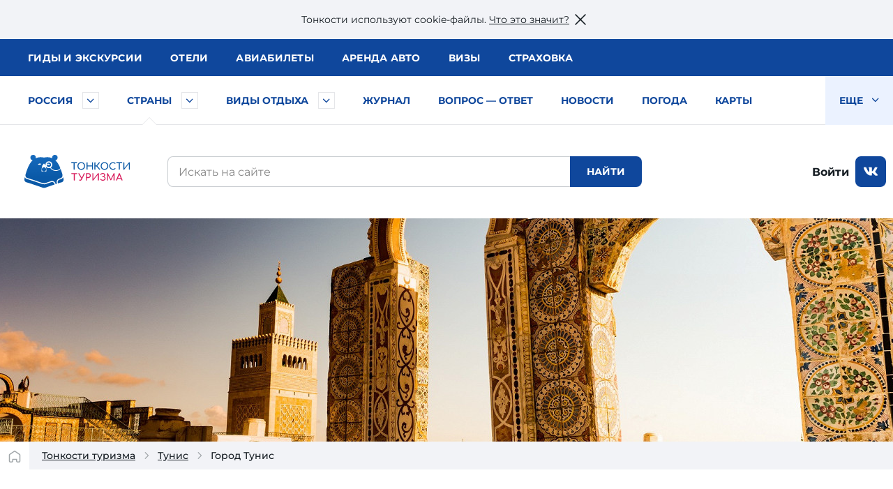

--- FILE ---
content_type: text/html; charset=utf-8
request_url: https://tonkosti.ru/%D0%93%D0%BE%D1%80%D0%BE%D0%B4_%D0%A2%D1%83%D0%BD%D0%B8%D1%81
body_size: 45222
content:
<!DOCTYPE html><html class="client-nojs" lang="ru" dir="ltr"><head><meta charset="UTF-8"/><title>Путеводитель по Городу Тунис — как добраться, где остановиться и что посмотреть</title><script>document.documentElement.className = document.documentElement.className.replace( /(^|\s)client-nojs(\s|$)/, "$1client-js$2" );</script><script>(window.RLQ=window.RLQ||[]).push(function(){mw.config.set({"wgCanonicalNamespace":"","wgCanonicalSpecialPageName":false,"wgNamespaceNumber":0,"wgPageName":"Город_Тунис","wgTitle":"Город Тунис","wgCurRevisionId":2494473,"wgRevisionId":2494473,"wgArticleId":64750,"wgIsArticle":true,"wgIsRedirect":false,"wgAction":"view","wgUserName":null,"wgUserGroups":["*"],"wgCategories":["Тип заглавная региона","Заглавная региона","Популярный ВСЕГДА","Цена октябрь 2023","ВызовРеклама1","ВызовРеклама2","Выводим Трипстер","Нет страницы ответов","ВызовРеклама3","Тунис","Город Тунис"],"wgBreakFrames":false,"wgPageContentLanguage":"ru","wgPageContentModel":"wikitext","wgSeparatorTransformTable":[",\t."," \t,"],"wgDigitTransformTable":["",""],"wgDefaultDateFormat":"dmy","wgMonthNames":["","январь","февраль","март","апрель","май","июнь","июль","август","сентябрь","октябрь","ноябрь","декабрь"],"wgMonthNamesShort":["","янв","фев","мар","апр","май","июн","июл","авг","сен","окт","ноя","дек"],"wgRelevantPageName":"Город_Тунис","wgRelevantArticleId":64750,"wgRequestId":"b171e7a525eeb9bca23a11fe","wgIsProbablyEditable":false,"wgRelevantPageIsProbablyEditable":false,"wgRestrictionEdit":[],"wgRestrictionMove":[]});mw.loader.state({"site.styles":"ready","noscript":"ready","user.styles":"ready","user":"ready","user.options":"loading","user.tokens":"loading"});mw.loader.implement("user.options@1cm6q67",function($,jQuery,require,module){/*@nomin*/mw.user.options.set({"variant":"ru"});
});mw.loader.implement("user.tokens@1wh661d",function($,jQuery,require,module){/*@nomin*/mw.user.tokens.set({"editToken":"+\\","patrolToken":"+\\","watchToken":"+\\","csrfToken":"+\\"});
});mw.loader.load(["site","mediawiki.page.startup","mediawiki.user","mediawiki.hidpi","mediawiki.page.ready","mediawiki.searchSuggest"]);});</script><script async="" src="/load.php?debug=false&amp;lang=ru&amp;modules=startup&amp;only=scripts&amp;skin=tonkowikineo"></script><meta name="ResourceLoaderDynamicStyles" content=""/><meta name="generator" content="MediaWiki 1.31.0"/><meta name="description" content="Гид по Городу Тунис: как добраться и где остановиться, что посмотреть и куда сходить вечером. Самое интересное в городе Тунис: свежие отзывы и фото, места, которые стоит увидеть, фирменные развлечения и магазины."/><link rel="search" type="application/opensearchdescription+xml" href="/opensearch_desc.php" title="Тонкости туризма (ru)"/><link rel="EditURI" type="application/rsd+xml" href="https://tonkosti.ru/api.php?action=rsd"/><link rel="alternate" type="application/atom+xml" title="Тонкости туризма — Atom-лента" href="/index.php?title=%D0%A1%D0%BB%D1%83%D0%B6%D0%B5%D0%B1%D0%BD%D0%B0%D1%8F:%D0%A1%D0%B2%D0%B5%D0%B6%D0%B8%D0%B5_%D0%BF%D1%80%D0%B0%D0%B2%D0%BA%D0%B8&amp;feed=atom"/><script type="application/ld+json">
{
"@context": "http://schema.org",
"@type": "Article",
"headline": "Город Тунис",
"description": "Гид по Городу Тунис: как добраться и где остановиться, что посмотреть и куда сходить вечером. Самое интересное в городе Тунис: свежие отзывы и фото, места, которые стоит увидеть, фирменные развлечения и магазины.",
"image": ["https://fs.tonkosti.ru/sized/c450x500/ck/37/ck37qod7p5sg804koowgowswk.jpg"],
"author": {
"@type": "Person",
"name": "Редакция Тонкостей",
"jobTitle": "Автор",
"url": "https://tonkosti.ru"
},
"datePublished": "2011-02-02T18:02:07Z",
"dateModified": "2018-08-19T23:21:45Z",
"url": "https://tonkosti.ru/%D0%93%D0%BE%D1%80%D0%BE%D0%B4_%D0%A2%D1%83%D0%BD%D0%B8%D1%81"
}
</script><link rel="canonical" href="https://tonkosti.ru/%D0%93%D0%BE%D1%80%D0%BE%D0%B4_%D0%A2%D1%83%D0%BD%D0%B8%D1%81"><script src="https://static.tonkosti.ru/js/jquery-3.7.1.min.js"></script><meta name="viewport" content="width=device-width, initial-scale=1.0"><meta name="referrer" content="unsafe-url"><meta name="robots" content="max-image-preview:large"><link rel="preload" href="https://static.tonkosti.ru/fonts/merriweather/merriweather-v22-latin_cyrillic-700.woff2" as="font" type="font/woff2" crossorigin><link rel="preload" href="https://static.tonkosti.ru/fonts/montserrat-24/Montserrat-ExtraBold.woff2" as="font" type="font/woff2" crossorigin><link rel="preload" href="https://static.tonkosti.ru/fonts/montserrat-24/Montserrat-Regular.woff2" as="font" type="font/woff2" crossorigin><link rel="preload" href="https://static.tonkosti.ru/fonts/merriweather/merriweather-v22-latin_cyrillic-regular.woff2" as="font" type="font/woff2" crossorigin><link rel="preload" href="https://static.tonkosti.ru/fonts/montserrat-24/Montserrat-Medium.woff2" as="font" type="font/woff2" crossorigin><meta property="og:type" content="website"><meta property="og:site_name" content="Тонкости туризма"><meta property="og:locale" content="ru_RU"><meta property="og:title" content="Путеводитель по Городу Тунис — как добраться, где остановиться и что посмотреть"><meta property="fb:app_id" content="174860119197011"/><meta property="og:description" content="Гид по Городу Тунис: как добраться и где остановиться, что посмотреть и куда сходить вечером. Самое интересное в городе Тунис: свежие отзывы и фото, места, которые стоит увидеть, фирменные развлечения и магазины."><meta property="og:url" content="https://tonkosti.ru/%D0%93%D0%BE%D1%80%D0%BE%D0%B4_%D0%A2%D1%83%D0%BD%D0%B8%D1%81"><meta property="og:image" content="https://fs.tonkosti.ru/sized/c800x800/ck/37/ck37qod7p5sg804koowgowswk.jpg"><meta name="twitter:card" content="summary_large_image"><meta name="twitter:image" content="https://fs.tonkosti.ru/sized/c800x800/ck/37/ck37qod7p5sg804koowgowswk.jpg"><meta name="verify-v1" content="c/GEKcoJg0q3jzzefSkng8UrZPC2c+ukdjfPDwzJ22Q=" /><meta name="google-site-verification" content="O8fwSJem6vdkq-P4DTC0e70hY8LEPQ09Z9-9eF_a50A" /><meta name="yandex-verification" content="6c75344bd7dbf0fd" /><meta name="alexaVerifyID" content="yARBIJvLa70I1884Asi5BBGRQkQ" /><script src="https://static.tonkosti.ru/js/ttscripts_top.js?ver=891f43" type="module"></script><script src="https://static.tonkosti.ru/js/all_min.js?ver=891f43"></script><link rel='stylesheet' href='https://static.tonkosti.ru/css/page-types/layout-common.css?ver=891f43' type='text/css' /><link rel='stylesheet' href='https://static.tonkosti.ru/css/page-types/region-index.css?ver=891f43' type='text/css' /><link rel='stylesheet' href='https://static.tonkosti.ru/css/partner-link.css?ver=891f43' type='text/css' /><link rel="icon" href="https://static.tonkosti.ru/img/favicon/favicon.ico" sizes="any"><link rel="icon" href="https://static.tonkosti.ru/img/favicon/icon.svg" type="image/svg+xml"><link rel="apple-touch-icon" href="https://static.tonkosti.ru/img/favicon/apple-touch-icon.png"><link rel="manifest" href="https://static.tonkosti.ru/img/favicon/manifest.webmanifest"><meta name="msapplication-TileColor" content="#ffffff"><meta name="theme-color" content="#09549c">

<script>
var dataLayerCustomVariable = JSON.parse('{"event":"scrn","userId":null,"grclientId":null,"userAuth":"0","screenName":"\/\u0413\u043e\u0440\u043e\u0434_\u0422\u0443\u043d\u0438\u0441","interactionType":"non_interactions","touchPoint":"web","CD1":"","CD2":"\u0422\u0443\u043d\u0438\u0441^\u0413\u043e\u0440\u043e\u0434 \u0422\u0443\u043d\u0438\u0441"}');
</script><script>
var whereScroll = 0;//-1 Вверх; +1 Вниз
var prevScrollTop = 0;
jQuery(document).scroll(function () {
var currScrollTop = $(this).scrollTop();
if (currScrollTop < prevScrollTop) whereScroll = -1;
else whereScroll = 1;
prevScrollTop = currScrollTop;
});
// Set GA-ID
var gaId = 'UA-8938664-3';
/* Соберем данные о типе экрана */
var screenType = undefined;
var isTouch = undefined;
var labelPrefix = undefined;
var jqHTMLel = jQuery('html').eq(0);
// Изменяем классы тега <HTML> в зависимости от размера viewport
jqHTMLel.removeClass();
if (Fun.isTouch()) jqHTMLel.addClass('touch');
if (jqHTMLel.width() < 960) {
jqHTMLel.addClass('mobile');
screenType = 'mobile';
labelPrefix = 'M-';
} else if (jqHTMLel.width() < 1200) {
jqHTMLel.addClass('tablet');
screenType = 'tablet';
labelPrefix = 'T-';
} else {
jqHTMLel.addClass('desktop');
screenType = 'desktop';
labelPrefix = 'D-';
}
/* Соберем данные о параметрах просмотра */
// Пользователь сайта
var siteUserId = undefined;
// Источник просмотра
var referrer = undefined;
// Тип страницы
var pageType = 'заглавная региона';
// Страна
var country = 'Тунис';
// Регион
var region = 'Город Тунис';
</script><script>
/* Отправим данные в dataLayer */
dataLayer = [{
// Счетчик GA
'gaId': gaId,
// Тип экрана
'screenType': screenType,
'isTouch': isTouch,
'labelPrefix': labelPrefix,
// Данные о пользователе
'siteUserId': siteUserId,
'referrer': referrer,
// Данные о странице
'pageType': pageType,
'country': country,
'region': region,
// Параметры для МТС
'event': dataLayerCustomVariable['event'],
'userId': dataLayerCustomVariable['userId'],
'grclientId': dataLayerCustomVariable['grclientId'],
'userAuth': dataLayerCustomVariable['userAuth'],
'screenName': dataLayerCustomVariable['screenName'],
'interactionType': dataLayerCustomVariable['interactionType'],
'touchPoint': dataLayerCustomVariable['touchPoint'],
'CD1': dataLayerCustomVariable['CD1'],
'CD2': dataLayerCustomVariable['CD2']
}];
</script><script>
// Connect GTM
(function (w, d, s, l, i) {
w[l] = w[l] || [];
w[l].push({'gtm.start': new Date().getTime(), event: 'gtm.js'});
var f = d.getElementsByTagName(s)[0],
j = d.createElement(s),
dl = l != 'dataLayer' ? '&l=' + l : '';
j.async = true;
j.src = 'https://www.googletagmanager.com/gtm.js?id=' + i + dl;
f.parentNode.insertBefore(j, f);
})(window, document, 'script', 'dataLayer', 'GTM-K7XCKFG');
</script><script type="text/javascript" >
(function(m,e,t,r,i,k,a){m[i]=m[i]||function(){(m[i].a=m[i].a||[]).push(arguments)};
m[i].l=1*new Date();
for (var j = 0; j < document.scripts.length; j++) {if (document.scripts[j].src === r) { return; }}
k=e.createElement(t),a=e.getElementsByTagName(t)[0],k.async=1,k.src=r,a.parentNode.insertBefore(k,a)})
(window, document, "script", "https://mc.yandex.ru/metrika/tag.js", "ym");
ym(2134159, "init", {
clickmap:true,
trackLinks:true,
accurateTrackBounce:true,
webvisor:true
});
ym(2134159, 'setUserID', siteUserId||'');
ym(2134159, 'params', {
// Тип экрана
'screenType': screenType,
'isTouch': isTouch,
'labelPrefix': labelPrefix,
// Данные о пользователе
'siteUserId': siteUserId,
'referrer': referrer,
// Данные о странице
'pageType': pageType,
'country': country,
'region': region
});
</script><script>window.yaContextCb = window.yaContextCb || []</script><script src="https://yandex.ru/ads/system/context.js" async></script><script defer src="https://tube.buzzoola.com/build/buzzlibrary.js"></script><script type="text/javascript">
(function (w, d, s, l, u) {
w[l] = w[l] || [];
w[l].push({ 'mtm.start': new Date().getTime(), event: 'mtm.js' });
var f = d.getElementsByTagName(s)[0],
j = d.createElement(s),
dl = l != 'dataLayer' ? '?l=' + l : '';
j.async = true;
j.src = 'https://tag.a.mts.ru/container/' + u + '/tag.js' + dl;
f.parentNode.insertBefore(j, f);
})(window, document, 'script', 'dataLayer', 'ca042a18-97ab-434e-ba38-40d17c914434');
</script><script async src="https://securepubads.g.doubleclick.net/tag/js/gpt.js" crossorigin="anonymous"></script><script async src='https://yandex.ru/ads/system/header-bidding.js'></script><script async src="https://aflt.travel.yandex.ru/widgets/api.js" type="text/javascript"></script><script type="text/javascript">
(function(w, d, t, r, i, k, a) {
w[i] = w[i] || function() {
(w[i].a = w[i].a || []).push(arguments);
};
w[i].l = 1 * new Date();
for (var j = 0; j < d.scripts.length; j++) {
if (d.scripts[j].src === r) {
return;
}
}
k = d.createElement(t), a = d.getElementsByTagName(t)[0];
k.async = 1;
k.src = r;
a.parentNode.insertBefore(k, a);
})(
window,
document,
"script",
"https://storage.yandexcloud.net/botchecks/js.js",
"SP"
);
</script><noscript><div><img src="https://antifraud.servicepipe.ru/pixel/botchecks.gif?" style="position:absolute; left:-9999px;" alt="" /></div></noscript></head><body class="mediawiki ltr sitedir-ltr mw-hide-empty-elt ns-0 ns-subject page-Город_Тунис rootpage-Город_Тунис skin-tonkowikineo action-view"><noscript><iframe src="https://www.googletagmanager.com/ns.html?id=GTM-K7XCKFG" height="0" width="0" style="display:none;visibility:hidden"></iframe></noscript><noscript><div><img src="https://mc.yandex.ru/watch/2134159" style="position:absolute; left:-9999px;" alt="" /></div></noscript><noscript><img height='1' width='1' style='display: none' src='https://sm.rtb.mts.ru/s?p=tL0GSZGkyHF6oEo=' /></noscript><noscript><img height='1' width='1' style='display: none' src='https://sm.rtb.mts.ru/s?p=tL0GSZGkyHF6o0w=' /></noscript><noscript><div><img src='https://top-fwz1.mail.ru/counter?id=3426830 ?>;js=na' style='position:absolute;left:-9999px;' alt='Top.Mail.Ru' /></div></noscript><noscript><div><img src='https://top-fwz1.mail.ru/counter?id=3426832 ?>;js=na' style='position:absolute;left:-9999px;' alt='Top.Mail.Ru' /></div></noscript><script type="text/javascript">
//загрузка счетчика mail.ru
(function (d, w, id) { if (d.getElementById(id)) return; var ts = d.createElement("script"); ts.type = "text/javascript"; ts.async = true; ts.id = id; ts.src = "https://top-fwz1.mail.ru/js/code.js"; var f = function () {var s = d.getElementsByTagName("script")[0]; s.parentNode.insertBefore(ts, s);}; if (w.opera == "[object Opera]") { d.addEventListener("DOMContentLoaded", f, false); } else { f(); } })(document, window, "tmr-code");
function addMailZeroPixel(params){
const ids = [3426830,3426832];
var _tmr = window._tmr || (window._tmr = []);
ids.forEach((id) => {
params['id'] = id;
_tmr.push(params);
})
}
function addMtsZeroPixel(type) {
const ids = {"default":["tL0GSZGkyHF6oEo=","tL0GSZGkyHF6o0w="],"fullRead":["tL0GSZGkyHF6rU0=","tL0GSZGkyHF6rUk="],"sixty":["tL0GSZGkyHF6ok8=","tL0GSZGkyHF6oks="]};
ids[type].forEach((op) => {
let frame=document.createElement('iframe');
frame.style='position:absolute;top:-2000px;left:0px;frameborder:0px';
frame.src='https://sm.rtb.mts.ru/s?p='+op+'&random='+Math.random();
document.body.appendChild(frame);
});
}
function addYmZeroPixel(type) {
const ids = {"default":["media_otdyh","media_abroad"],"fullRead":["media_otdyh_read","media_abroad_read"],"sixty":["media_otdyh_60_sec","media_abroad_60_sec"]};
ids[type].forEach((op) => {
let script=document.createElement('script');
let scriptTextNode = document.createTextNode("ym(2134159,'reachGoal','" + op + "')");
script.appendChild(scriptTextNode);
document.body.appendChild(script);
});
}
function observerFullRead(){
const elem = document.querySelector('#finisterre');
if(!elem) return;
const coord = elem.getBoundingClientRect();
if((coord.bottom - document.documentElement.clientHeight) <= 0){
addMailZeroPixel({type: 'reachGoal', goal: 'full-read'});
addMtsZeroPixel('fullRead');
addYmZeroPixel('fullRead');
document.removeEventListener('scroll', observerFullRead);
}
}
addMailZeroPixel({type: "pageView", start: (new Date()).getTime()});
addMtsZeroPixel('default');
addYmZeroPixel('default');
//обработка события 60 секунд на сайте
function sixty() {
addMtsZeroPixel('sixty');
addYmZeroPixel('sixty');
}
setTimeout(sixty, 60000);
document.addEventListener('scroll', observerFullRead);
</script><script>jQtnk.post('/js/sessActiv.php',{country:'TUN'})</script><!--noindex--><div id="nocacheUserTopMenu"></div><!--/noindex--><div id='wikiheader'></div><div data-adview="adfox" data-adview-id="170730688179294111" data-adview-params="p1: 'danzh'" data-adview-promptly="true" data-adview-screen="desktop" data-adview-comment="pagewide desktop others"></div><div class="tt-grid  "
id="js-tt-grid"><div data-adview="adfox" data-adview-id="17073772587046720" data-adview-params="p1: 'danqp'" data-adview-promptly="true" data-adview-screen="mobile,tablet" data-adview-comment="pagewide mobile others"></div><header class="tt-grid__top" id="js-mobile-right-panel"><div class="tt-grid__top-close"><button type="button" class="tt-grid__top-close-btn"></button></div><div class="tt-grid__top-resizer"><nav class="top-menu top-menu--moneta"><ul class="top-menu__list"><li class="top-menu__item"><a href="/%D0%93%D0%B8%D0%B4%D1%8B" data-analytic="name=top-menu|label=guides|event=click"><i class="short">Гиды</i> <i class="long">и экскурсии</i></a></li><li class="top-menu__item"><a href="/%D0%9E%D1%82%D0%B5%D0%BB%D0%B8" data-analytic="name=top-menu|label=hotels|event=click">Отели</a></li><li class="top-menu__item"><a href="/%D0%90%D0%B2%D0%B8%D0%B0%D0%B1%D0%B8%D0%BB%D0%B5%D1%82%D1%8B" data-analytic="name=top-menu|label=avia|event=click">Авиа<i class="long">билеты</i></a></li><li class="top-menu__item"><a href="/%D0%90%D1%80%D0%B5%D0%BD%D0%B4%D0%B0_%D0%B0%D0%B2%D1%82%D0%BE%D0%BC%D0%BE%D0%B1%D0%B8%D0%BB%D0%B5%D0%B9" data-analytic="name=top-menu|label=auto|event=click">Аренда авто</a></li><li class="top-menu__item"><a href="/%D0%92%D0%B8%D0%B7%D1%8B" data-analytic="name=top-menu|label=visas|event=click">Визы</a></li><li class="top-menu__item"><a href="/%D0%A2%D1%83%D1%80%D0%B8%D1%81%D1%82%D0%B8%D1%87%D0%B5%D1%81%D0%BA%D0%B0%D1%8F_%D1%81%D1%82%D1%80%D0%B0%D1%85%D0%BE%D0%B2%D0%BA%D0%B0" data-analytic="name=top-menu|label=insurance|event=click">Страховка</a></li></ul> </nav><!--noindex--><div class="tt-grid__top-mobile-enter"><span class="header_tt_user" style="display: none;">Вы вошли на&nbsp;сайт как <a href="/myaccount/" rel="nofollow" class="header_tt_user_name"></a> (<a href="javascript:void(0)" onclick="ttAuthLogout(); return false">выйти</a>)</span><span class="header_tt_auth_registration"><a href="/myaccount/" rel="nofollow">Войти на&nbsp;сайт</a> или <a href="/myaccount/?reg" rel="nofollow">зарегистрироваться</a></span></div><!--/noindex--></div></header>

<div class="tt-grid__middle"><header class="tt-grid__middle-header"><form action="/%D0%A1%D0%BB%D1%83%D0%B6%D0%B5%D0%B1%D0%BD%D0%B0%D1%8F:%D0%9F%D0%BE%D0%B8%D1%81%D0%BA" id="searchform" accept-charset="UTF-8"><div id="mobile-header-wrapper"><div class="mobile-header"><div class="mobile-header__inner"><span class="mobile-header__hamburger"><button type="button" title="Раскрыть левое меню" onclick="ym(2134159,'reachGoal','burger-click'); return true;"><svg width="24" height="24" aria-hidden="true" focusable="false"><use xlink:href="/sprites/common.svg#burger"></use></svg></button></span><span class="mobile-header__mobile-logo-wrapper"> <a href="/" title="Перейти на главную страницу" rel="nofollow" class="mobile-header__mobile-logo" data-analytic="name=mobile-menu|label=logo|event=click"><picture><source srcset="https://static.tonkosti.ru/img/0.gif" media="(min-width: 960px)"><img src="https://static.tonkosti.ru/img/tonkosti-bear-mobile-neo.svg" alt="" class="tonkosti-bear-mobile"></picture><picture><source srcset="https://static.tonkosti.ru/img/0.gif" media="(min-width: 960px)"><img src="https://static.tonkosti.ru/img/tonkosti-turizma-1neo.svg" alt="Тонкости" class="text-logo--tonkosti"></picture><picture><source srcset="https://static.tonkosti.ru/img/0.gif" media="(max-width: 500px), (min-width: 960px)"><img src="https://static.tonkosti.ru/img/tonkosti-turizma-2.svg" alt="Туризма" class="text-logo--turizma"></picture></a></span><span class="mobile-header__search-icon"><button type="button" title="Поиск" class="mobile-header__search-icon-button"><svg class="mobile-header__search-icon-svg" width="24" height="24" aria-hidden="true" focusable="false"><use xlink:href="/sprites/common.svg#search-sign"></use></svg></button></span><span class="mobile-header__account"><a href="/myaccount/" class="mobile-header__account-open" title="Личный кабинет"><svg class="mobile-header__account-open-icon" width="24" height="24" aria-hidden="true" focusable="false"><use xlink:href="/sprites/common.svg#icon-account-man"></use></svg></a></span></div><button type="button" class="mobile-menu" onclick="ym(2134159,'reachGoal','mobile-region-menu'); return true;"><span id="js-mobile-menu-span"></span></button></div></div><div class="menu-tt-resizer"><nav class="menu-tt"><ul class="menu-tt__list"><li class="menu-tt__cities"> <a href="/%D0%A0%D0%BE%D1%81%D1%81%D0%B8%D1%8F">Россия</a> <button type="button" class="js-menu-tt__btn" title="Развернуть" aria-label="Быстрый выбор городов и курортов России"><svg width="17" height="10" aria-hidden="true" focusable="false"><use xlink:href="/sprites/common.svg#arrow"></use></svg></button></li><li class="menu-tt__countries is-active"> <a href="/%D0%92%D1%81%D0%B5_%D1%81%D1%82%D1%80%D0%B0%D0%BD%D1%8B">Страны</a> <button type="button" class="js-menu-tt__btn" title="Развернуть" aria-label="Быстрый выбор страны"><svg width="17" height="10" aria-hidden="true" focusable="false"><use xlink:href="/sprites/common.svg#arrow"></use></svg></button></li><li class="menu-tt__tourtypes"> <a href="/%D0%92%D1%81%D0%B5_%D0%B2%D0%B8%D0%B4%D1%8B_%D1%82%D1%83%D1%80%D0%BE%D0%B2">Виды отдыха</a> <button type="button" class="js-menu-tt__btn" title="Развернуть" aria-label="Быстрый выбор вида отдыха"><svg width="17" height="10" aria-hidden="true" focusable="false"><use xlink:href="/sprites/common.svg#arrow"></use></svg></button></li><li><a href="/%D0%96%D1%83%D1%80%D0%BD%D0%B0%D0%BB">Журнал</a></li><li><a href="/%D0%92%D0%BE%D0%BF%D1%80%D0%BE%D1%81_%E2%80%94_%D0%BE%D1%82%D0%B2%D0%B5%D1%82">Вопрос — ответ</a></li><li><a href="/%D0%9D%D0%BE%D0%B2%D0%BE%D1%81%D1%82%D0%B8_%D1%82%D1%83%D1%80%D0%B8%D0%B7%D0%BC%D0%B0">Новости</a></li><li><a href="/%D0%9F%D0%BE%D0%B3%D0%BE%D0%B4%D0%B0">Погода</a></li><li><a href="/%D0%9A%D0%B0%D1%80%D1%82%D1%8B">Карты</a></li><li><a href="/%D0%A1%D0%BF%D0%B5%D1%86%D0%BF%D1%80%D0%BE%D0%B5%D0%BA%D1%82%D1%8B">Спецпроекты</a></li><li><a href="/%D0%A2%D0%B5%D1%81%D1%82%D1%8B_%D0%BD%D0%B0_COVID_%D0%B4%D0%BB%D1%8F_%D1%82%D1%83%D1%80%D0%B8%D1%81%D1%82%D0%BE%D0%B2">Тесты на COVID</a></li><li><a href="/%D0%A2%D1%83%D1%80%D0%B8%D1%81%D1%82%D1%83_%D0%BD%D0%B0_%D0%B7%D0%B0%D0%BC%D0%B5%D1%82%D0%BA%D1%83">Туристу на заметку</a></li><li class="menu-tt__view-more"><button type="button" class="menu-tt__view-more-item">
Еще <svg width="17" height="10" aria-hidden="true" focusable="false"><use xlink:href="/sprites/common.svg#arrow"></use></svg></button><ul class="menu-tt__popup"></ul></li></ul> </nav></div><div class="menu-country-popup" id="js-menu-country-popup"><button type="button" class="menu-country-popup__close js-menu-popup__close"><span class="g-hidden">Закрыть меню стран</span></button><div class="menu-country-popup__countries js-menu-items"></div><div class="menu-country-popup__footer"><a href="/%D0%92%D1%81%D0%B5_%D1%81%D1%82%D1%80%D0%B0%D0%BD%D1%8B" rel="nofollow">Все страны</a></div><div class="menu-country-popup__close-link"><button class="js-menu-popup__close-link" type="button"><span>Закрыть список</span></button></div></div><div class="menu-tourtype-popup" id="js-menu-tourtype-popup"><button type="button" class="menu-tourtype-popup__close js-menu-popup__close"><span class="g-hidden">Закрыть меню видов отдыха</span></button><div class="menu-tourtype-popup__items js-menu-items"><nav class="menu-tourtype"><ul class="menu-tourtype-popup__tourtype-list"><li><a href="/%D0%90%D0%B2%D1%82%D0%BE%D0%B1%D1%83%D1%81%D0%BD%D1%8B%D0%B5_%D1%82%D1%83%D1%80%D1%8B">Автобусные туры</a></li><li><a href="/%D0%90%D0%BA%D1%82%D0%B8%D0%B2%D0%BD%D1%8B%D0%B9_%D0%BE%D1%82%D0%B4%D1%8B%D1%85">Активный отдых</a></li><li><a href="/%D0%90%D1%80%D0%B5%D0%BD%D0%B4%D0%B0_%D0%BA%D0%B2%D0%B0%D1%80%D1%82%D0%B8%D1%80,_%D0%B2%D0%B8%D0%BB%D0%BB_%D0%B8_%D0%B0%D0%BF%D0%B0%D1%80%D1%82%D0%B0%D0%BC%D0%B5%D0%BD%D1%82%D0%BE%D0%B2">Аренда квартир,<br>вилл и апартаментов</a></li><li><a href="/%D0%93%D0%B0%D1%81%D1%82%D1%80%D0%BE%D0%BD%D0%BE%D0%BC%D0%B8%D1%87%D0%B5%D1%81%D0%BA%D0%B8%D0%B5_%D1%82%D1%83%D1%80%D1%8B">Гастрономические туры</a></li><li><a href="/%D0%93%D0%BE%D1%80%D0%BD%D1%8B%D0%B5_%D0%BB%D1%8B%D0%B6%D0%B8">Горные
лыжи</a></li><li><a href="/%D0%94%D0%B0%D0%B9%D0%B2%D0%B8%D0%BD%D0%B3">Дайвинг</a></li><li><a href="/%D0%94%D0%B5%D0%BB%D0%BE%D0%B2%D0%BE%D0%B9_%D1%82%D1%83%D1%80%D0%B8%D0%B7%D0%BC">Деловой туризм</a></li><li><a href="/%D0%94%D0%B5%D1%82%D1%81%D0%BA%D0%B8%D0%B9_%D0%BE%D1%82%D0%B4%D1%8B%D1%85">Детский отдых</a></li><li><a href="/%D0%96%D0%B5%D0%BB%D0%B5%D0%B7%D0%BD%D0%BE%D0%B4%D0%BE%D1%80%D0%BE%D0%B6%D0%BD%D1%8B%D0%B5_%D1%82%D1%83%D1%80%D1%8B">Железнодорожные туры</a></li><li><a href="/%D0%98%D0%BD%D0%B4%D0%B8%D0%B2%D0%B8%D0%B4%D1%83%D0%B0%D0%BB%D1%8C%D0%BD%D1%8B%D0%B5_%D1%82%D1%83%D1%80%D1%8B">Индивидуальные туры</a></li><li><a href="/%D0%9A%D1%80%D1%83%D0%B8%D0%B7%D1%8B">Круизы</a></li><li><a href="/%D0%9B%D0%B5%D1%87%D0%B5%D0%BD%D0%B8%D0%B5_%D0%B8_%D0%BE%D0%B7%D0%B4%D0%BE%D1%80%D0%BE%D0%B2%D0%BB%D0%B5%D0%BD%D0%B8%D0%B5">Лечение и оздоровление</a></li><li><a href="/%D0%9E%D0%B1%D1%83%D1%87%D0%B5%D0%BD%D0%B8%D0%B5_%D0%B7%D0%B0_%D1%80%D1%83%D0%B1%D0%B5%D0%B6%D0%BE%D0%BC">Обучение за рубежом</a></li><li><a href="/%D0%9F%D0%B0%D0%BB%D0%BE%D0%BC%D0%BD%D0%B8%D1%87%D0%B5%D1%81%D0%BA%D0%B8%D0%B5_%D1%82%D1%83%D1%80%D1%8B">Паломнические туры</a></li><li><a href="/%D0%9F%D0%B5%D0%BD%D1%81%D0%B8%D0%BE%D0%BD%D0%BD%D1%8B%D0%B5_%D1%82%D1%83%D1%80%D1%8B">Пенсионные туры</a></li><li><a href="/%D0%9F%D0%BB%D1%8F%D0%B6%D0%BD%D1%8B%D0%B9_%D0%BE%D1%82%D0%B4%D1%8B%D1%85">Пляжный отдых</a></li><li><a href="/%D0%A1%D0%B2%D0%B0%D0%B4%D0%B5%D0%B1%D0%BD%D1%8B%D0%B5_%D0%BF%D1%83%D1%82%D0%B5%D1%88%D0%B5%D1%81%D1%82%D0%B2%D0%B8%D1%8F">Свадебные путешествия</a></li><li><a href="/%D0%A1%D0%BE%D0%B1%D1%8B%D1%82%D0%B8%D0%B9%D0%BD%D1%8B%D0%B5_%D1%82%D1%83%D1%80%D1%8B">Событийные туры</a></li><li><a href="/%D0%A2%D1%83%D1%80%D1%8B_%D0%B2%D1%8B%D1%85%D0%BE%D0%B4%D0%BD%D0%BE%D0%B3%D0%BE_%D0%B4%D0%BD%D1%8F">Туры выходного дня</a></li><li><a href="/%D0%A4%D0%BE%D1%82%D0%BE%D1%82%D1%83%D1%80%D1%8B">Фототуры</a></li><li><a href="/%D0%A8%D0%BE%D0%BF-%D1%82%D1%83%D1%80%D1%8B">Шоп-туры</a></li><li><a href="/%D0%AD%D0%BA%D1%81%D0%BA%D1%83%D1%80%D1%81%D0%B8%D0%BE%D0%BD%D0%BD%D1%8B%D0%B5_%D1%82%D1%83%D1%80%D1%8B">Экскурсионные туры</a></li><li><a href="/%D0%90%D0%B2%D1%82%D0%BE%D0%BC%D0%BE%D0%B1%D0%B8%D0%BB%D1%8C%D0%BD%D1%8B%D0%B5_%D0%BF%D1%83%D1%82%D0%B5%D1%88%D0%B5%D1%81%D1%82%D0%B2%D0%B8%D1%8F">Автомобильные путешествия</a></li></ul></nav></div><div class="menu-tourtype-popup__close-link"><button class="js-menu-popup__close-link" type="button"><span>Закрыть список</span></button></div></div><div class="menu-cities-popup" id="js-menu-cities-popup"><button type="button" class="menu-cities-popup__close js-menu-popup__close"><span class="g-hidden">Закрыть меню городов и курортов</span></button><div class="menu-cities-popup__items js-menu-items"></div><div class="menu-cities-popup__footer"><a href="/%D0%93%D0%BE%D1%80%D0%BE%D0%B4%D0%B0_%D0%B8_%D0%BA%D1%83%D1%80%D0%BE%D1%80%D1%82%D1%8B_%D0%A0%D0%BE%D1%81%D1%81%D0%B8%D0%B8"
rel="nofollow">Все города и курорты России</a></div><div class="menu-cities-popup__close-link"><button class="js-menu-popup__close-link" type="button"><span>Закрыть список</span></button></div></div><div class="desktop-header"><div class="desktop-header__logo"><a href="/" title="Перейти на главную страницу энциклопедии туризма" rel="nofollow"><img src="https://static.tonkosti.ru/img/tonkosti-logo.min.svg" alt="Энциклопедия туризма" title="Энциклопедия туризма" loading="lazy"></a> </div><div class="desktop-header__search desktop-mobile-header-search"><div class="desktop-mobile-header-search__wrapper"><div class="desktop-mobile-header-search__input"><span><input type="text" placeholder="Искать на сайте" id="tt_searchInput"
name="search" title="Искать в Тонкости туризма [f]" accesskey="f" value="" autocomplete="off" onfocus="ym(2134159,'reachGoal','search-field-focus')"></span></div><div class="desktop-mobile-header-search__button"><svg class="desktop-mobile-header-search__button-svg" width="24" height="24" aria-hidden="true" focusable="false"><use xlink:href="/sprites/common.svg#search-sign"></use></svg><input type="submit" id="searchGoButton" name="go" value="Найти" class="tt-button"></div></div><div class="loader loader--search" aria-label="Подождите"><svg version="1.1" xmlns="http://www.w3.org/2000/svg" xmlns:xlink="http://www.w3.org/1999/xlink" x="0" y="0"
viewbox="0 0 40 40" enable-background="new 0 0 40 40" xml:space="preserve"><path opacity="0.2" class="loader__track" d="M20.201,5.169c-8.254,0-14.946,6.692-14.946,14.946c0,8.255,6.692,14.946,14.946,14.946s14.946-6.691,14.946-14.946C35.146,11.861,28.455,5.169,20.201,5.169z M20.201,31.749c-6.425,0-11.634-5.208-11.634-11.634c0-6.425,5.209-11.634,11.634-11.634c6.425,0,11.633,5.209,11.633,11.634C31.834,26.541,26.626,31.749,20.201,31.749z"/><path class="loader__runner" d="M26.013,10.047l1.654-2.866c-2.198-1.272-4.743-2.012-7.466-2.012h0v3.312h0C22.32,8.481,24.301,9.057,26.013,10.047z"><animatetransform attributetype="xml" attributename="transform" type="rotate" from="0 20 20" to="360 20 20" dur=".7s" repeatcount="indefinite"/></path></svg></div></div><div class="desktop-header__login">
<div class="tt-grid__user-enter">
	<!--noindex-->
		<!-- start: вариант — юзер залогинен -->
		<div class="user-account header_tt_user"  style="display: none;">
			<a href="/myaccount/" rel="nofollow" class="user-account__name header_tt_user_name nof"></a>
            
            <button type="button" title="Выйти из личного кабинета" onclick="ttAuthLogout()" class="user-account__close">
                <svg width="16" height="16" aria-hidden="true" focusable="false"><use xlink:href="/sprites/common.svg#close"></use></svg>
            </button>
		</div>
		<!-- end: вариант — юзер залогинен -->
		<!-- start: вариант — форма входа -->
		<ul class="user-enter header_tt_auth_registration">
			<li class="user-enter__enter"><a href="/myaccount/" class="nof" onclick="return ttAuth()">Войти</a></li>

			<li class="user-enter__social user-enter__social--vkontakte">
				<a href="/oauth/login_with_vk.php" target="_blank" title="Войти через Вконтакте" rel="nofollow">
					<svg class="c-share-icon" width="40" height="40" aria-hidden="true" focusable="false">
						<use xlink:href="/sprites/common.svg#vk"></use>
					</svg>
				</a>
			</li>
		</ul>
		<!-- end: вариант — форма входа -->
	<!--/noindex-->
</div>

<script>
    window.jQtnk = window.jQuery;  // [TEMP-JQ-ALIAS]

    jQtnk('ul.user-enter').find('a.nof').on('click', function() {
        var sn = jQtnk(this).parent().attr('class').split(/\s+/);
        sn = sn[sn.length -1].split(/\-\-/);
        sn = sn[sn.length -1];
        ga('send', 'event', {
            'eventCategory': 'User',
            'eventAction': 'login',
            'eventLabel': 'oauth_' + sn,
            'eventValue': 0        });
        window.yaCounter.reachGoal('User - oauth_' + sn, {
            'eventCategory': 'User',
            'eventAction': 'login',
            'eventLabel': 'oauth_' + sn,
            'eventValue': 0        });
    });
    jQtnk('.user-enter__social a').click(function(e){
        e.preventDefault();
        let w = 650;
        let h = 520;
        window.open(jQtnk(this).attr('href'), "oauth_popup" + Math.random(), "scrollbars=1,resizable=1,menubar=0,toolbar=0,status=0,left=" + (screen.width - w) / 2 + ",top=" + (screen.height - h) / 2 + ",width=" + w + ",height=" + h).focus();
    })
</script>
 </div></div></form></header><div id="mw-content-text" lang="ru" dir="ltr" class="mw-content-ltr"><div class="mw-parser-output"><div></div><script>var hitid=516377086117;jQuery.post('/js/statistic.php?id=516377086117',{f:'viewPage'});</script><script>var currencyJS={};currencyJS['TND']=2.925246;currencyJS['USD']=1;currencyJS['EUR']=0.85878;jQtnk(function($){ var inp=Object.keys(currencyJS); $('#mw-content-text *:not(.tipscurstoped,.tipscurstoped *,script,iframe,textarea)').contents().filter(function(){return this.nodeType==3;}).each(function(ind,el){ var txt=$(el).text(); if(txt.length>3){ var rez1=txt.match(new RegExp("([0-9]+[0-9,\. ]*[\-\–\— до]*[0-9,\. ]*(TND|USD|EUR))",'g')); if(rez1){ $.each(rez1,function(k,v){ for(var i=0;i<inp.length;i++){ var rep=''; var rez=v.match(new RegExp("([0-9]+[0-9,\. ]*)[\-\–\— до]*([0-9,\. ]*)("+inp[i]+")")); if(rez){ rez[1]=rez[1].replace(/ +/g,'');rez[1]=rez[1].replace(',','.'); rez[2]=rez[2].replace(/ +/g,'');rez[2]=rez[2].replace(',','.'); var v1=Math.round(rez[1]/currencyJS[inp[i]] * 77.503359 );v1=v1.toString(); var v2=Math.round(rez[2]/currencyJS[inp[i]] * 77.503359 );v2=v2.toString(); if(v1.length>=4)v1=v1.replace(new RegExp("(\\d)(?=(\\d{3})+$)",'g'),'$1 '); if(v2.length>=4)v2=v2.replace(new RegExp("(\\d)(?=(\\d{3})+$)",'g'),'$1 '); if(rez[2]>0)rep='<span class="CurTip" title="≈ '+v1+' — '+v2+' руб.">'; else rep='<span class="CurTip" title="≈ '+v1+' руб.">'; txt=txt.replace(new RegExp("(^|[^0-9]{1})"+rez[0]+"(?!<)"),'$1'+rep+rez[0]+"</span>"); } } }); $(el).wrap("<span></span>"); $(el).parent().html(txt); } } }); if(window.navigator.userAgent.toUpperCase().indexOf('MOBIL')>0){ var prevObj; $('#mw-content-text').click(function(){if(prevObj!==undefined)prevObj.remove(); return true;}); $('.CurTip').click(function(){ if(prevObj!==undefined)prevObj.remove(); $(this).prepend('<di'+'v>'+$(this).attr('title')+'</d'+'iv>'); prevObj=$(this).find('div'); return false; }); } });</script><script type="application/ld+json">
{
"@context": "http://schema.org/",
"@type": "BreadcrumbList",
"itemListElement": [
{
"@type": "ListItem",
"position": 1,
"item":
{
"@id": "https://tonkosti.ru",
"name": "Главная"
}
},
{
"@type": "ListItem",
"position": 2,
"item":
{
"@id": "https://tonkosti.ru/%D0%A2%D1%83%D0%BD%D0%B8%D1%81",
"name": "Тунис"
}
},
{
"@type": "ListItem",
"position": 3,
"item":
{
"@id": "https://tonkosti.ru/%D0%93%D0%BE%D1%80%D0%BE%D0%B4+%D0%A2%D1%83%D0%BD%D0%B8%D1%81",
"name": "Город Тунис"
}
}
]
}
</script><nav class="breadcrumbs-wrapper"><ul class="breadcrumbs"><li class="tt-home"><span><a href="/" title="Тонкости туризма">Тонкости туризма</a></span></li><li class="last-link"><span><a href="/%D0%A2%D1%83%D0%BD%D0%B8%D1%81" title="Тунис">Тунис</a></span></li><li><span>Город Тунис</span></li></ul></nav><section class="hero"><div class="hero__titles"><h1 class="hero__title">Город Тунис</h1><a href="/%D0%A2%D1%83%D0%BD%D0%B8%D1%81" class="hero__titles-country" rel="nofollow">Тунис</a></div><div class="hero__partners hero-partners"><div class="hero-partners__inner"></div></div><picture class="hero__picture"><source media="(max-width:450px)" srcset="https://fs.tonkosti.ru/sized/c450x500/ck/37/ck37qod7p5sg804koowgowswk.jpg"><source media="(min-width:451px) and (max-width:959px)" srcset="https://fs.tonkosti.ru/sized/c960x500/ck/37/ck37qod7p5sg804koowgowswk.jpg"><source media="(min-width:960px) and (max-width:1199px)" srcset="https://fs.tonkosti.ru/sized/c1200x320/ck/37/ck37qod7p5sg804koowgowswk.jpg"><source media="(min-width:1200px) and (max-width:1399px)" srcset="https://fs.tonkosti.ru/sized/c1400x320/ck/37/ck37qod7p5sg804koowgowswk.jpg"><source media="(min-width:1400px)" srcset="https://fs.tonkosti.ru/sized/c1600x320/ck/37/ck37qod7p5sg804koowgowswk.jpg"><img src="https://fs.tonkosti.ru/sized/c1600x320/ck/37/ck37qod7p5sg804koowgowswk.jpg" alt="Деталь традиционной арабской архитектуры, Тунис" class="hero__image" loading="eager"></picture><div class="hero__author"><span class="f-author"></span></span></div></section><div class="tt-grid-content tt-grid-content--noshadow"><div class="tt-grid-content__top-header"><div id="breadcrumbs"></div></div><div class="content-wrapper"><div class="content-wrapper__sidebar-left" id="js-mobile-left-panel"><nav class="left-menu" data-mobile-menu-name="Город Тунис|Тунис|country-anchor"><div class="left-menu&#95;_region"><span class="left-menu&#95;_header"><a class="mw-selflink selflink">Город Тунис</a></span><ul class="left-menu&#95;_list">
<li class="left-menu__item"><a href="/%D0%9E%D1%82%D0%B7%D1%8B%D0%B2%D1%8B_%D0%BE_%D0%B3%D0%BE%D1%80%D0%BE%D0%B4%D0%B5_%D0%A2%D1%83%D0%BD%D0%B8%D1%81" title="Отзывы о городе Тунис"><span>Отзывы <span class="active-hide">туристов</span></span>&#32;<i class="left-menu__numbers numbers">4</i><span class="left-menu&#95;_region-note">о городе Тунис</span></a></li><li class="left-menu&#95;_item"><a href="/%D0%94%D0%BE%D1%81%D1%82%D0%BE%D0%BF%D1%80%D0%B8%D0%BC%D0%B5%D1%87%D0%B0%D1%82%D0%B5%D0%BB%D1%8C%D0%BD%D0%BE%D1%81%D1%82%D0%B8_%D0%93%D0%BE%D1%80%D0%BE%D0%B4%D0%B0_%D0%A2%D1%83%D0%BD%D0%B8%D1%81" title="Достопримечательности Города Тунис">Достопримеча&#173;тельности <span class="left-menu&#95;_region-note">Города Тунис</span></a></li><li class="left-menu&#95;_item"><a href="/%D0%9F%D0%BE%D0%B3%D0%BE%D0%B4%D0%B0_%D0%B2_%D0%B3%D0%BE%D1%80%D0%BE%D0%B4%D0%B5_%D0%A2%D1%83%D0%BD%D0%B8%D1%81" title="Погода в городе Тунис">Погода <span class="left-menu&#95;_region-note">в городе Тунис</span></a></li><li class="left-menu&#95;_item"><a href="/%D0%A4%D0%BE%D1%82%D0%BE_%D0%93%D0%BE%D1%80%D0%BE%D0%B4%D0%B0_%D0%A2%D1%83%D0%BD%D0%B8%D1%81" title="Фото Города Тунис">Фото</a></li></ul></div><div class="slider-inside"></div><div class="left-menu__country" id="country-anchor"><span class="left-menu__header"><a href="/%D0%A2%D1%83%D0%BD%D0%B8%D1%81" title="Тунис" rel="nofollow">Тунис</a></span><ul class="left-menu__list">
<li class="left-menu__item"><a href="/%D0%9E%D1%82%D0%B7%D1%8B%D0%B2%D1%8B_%D0%BE_%D0%A2%D1%83%D0%BD%D0%B8%D1%81%D0%B5" title="Отзывы о Тунисе">Отзывы туристов <span class="left-menu&#95;_region-note">о Тунисе</span></a></li><li class="left-menu&#95;_item"><a href="/%D0%93%D0%BE%D1%80%D0%BE%D0%B4%D0%B0_%D0%B8_%D0%BA%D1%83%D1%80%D0%BE%D1%80%D1%82%D1%8B_%D0%A2%D1%83%D0%BD%D0%B8%D1%81%D0%B0" title="Города и курорты Туниса">Города и курорты <span class="left-menu&#95;_region-note">Туниса</span></a></li><li class="left-menu&#95;_item"><a href="/%D0%A2%D1%83%D1%80%D1%8B_%D0%B2_%D0%A2%D1%83%D0%BD%D0%B8%D1%81" title="Туры в Тунис">Туры <span class="left-menu&#95;_region-note">в Тунис</span></a></li><li class='left-menu__item left-menu__Hot'><a href='/%D0%93%D0%BE%D1%80%D1%8F%D1%89%D0%B8%D0%B5_%D1%82%D1%83%D1%80%D1%8B_%D0%B8_%D1%81%D0%BF%D0%B5%D1%86%D0%BF%D1%80%D0%B5%D0%B4%D0%BB%D0%BE%D0%B6%D0%B5%D0%BD%D0%B8%D1%8F' target='_blank'>Горящие туры<img src="https://static.tonkosti.ru/img/seasonblocks/season-fire.svg" alt="" aria-hidden="true" focusable="false" loading="lazy" i><span>по всему миру</span></a></li><li class="left-menu&#95;_item"><a href="/%D0%92%D0%B8%D0%B7%D0%B0_%D0%B2_%D0%A2%D1%83%D0%BD%D0%B8%D1%81" title="Виза в Тунис">Виза <span class="left-menu&#95;_region-note">в Тунис</span></a></li><li class="left-menu&#95;_item"><a href="/%D0%A2%D0%B5%D1%81%D1%82%D1%8B_%D0%BD%D0%B0_COVID_%D0%B4%D0%BB%D1%8F_%D1%82%D1%83%D1%80%D0%B8%D1%81%D1%82%D0%BE%D0%B2" title="Тесты на COVID для туристов">ПЦР и тесты на COVID</a></li><li class="left-menu&#95;_item"><a href="/%D0%A1%D1%82%D1%80%D0%B0%D1%85%D0%BE%D0%B2%D0%BA%D0%B0_%D0%B2_%D0%90%D1%84%D1%80%D0%B8%D0%BA%D1%83" title="Страховка в Африку">Страховка <span>в Африку</span></a></li><li class="left-menu&#95;_item"><a href="/%D0%9E%D1%82%D0%B5%D0%BB%D0%B8_%D0%A2%D1%83%D0%BD%D0%B8%D1%81%D0%B0" title="Отели Туниса">Отели <span class="left-menu&#95;_region-note">Туниса</span></a></li><li class="left-menu&#95;_item"><a href="/%D0%90%D0%B2%D0%B8%D0%B0%D0%B1%D0%B8%D0%BB%D0%B5%D1%82%D1%8B_%D0%B2_%D0%A2%D1%83%D0%BD%D0%B8%D1%81" title="Авиабилеты в Тунис">Авиабилеты <span class="left-menu&#95;_region-note">в Тунис</span></a></li><li class="left-menu&#95;_item"><a href="/%D0%90%D1%80%D0%B5%D0%BD%D0%B4%D0%B0_%D0%B0%D0%B2%D1%82%D0%BE_%D0%B2_%D0%A2%D1%83%D0%BD%D0%B8%D1%81%D0%B5" title="Аренда авто в Тунисе">Аренда авто</a></li><li class="left-menu&#95;_item"><a href="/%D0%94%D0%BE%D1%81%D1%82%D0%BE%D0%BF%D1%80%D0%B8%D0%BC%D0%B5%D1%87%D0%B0%D1%82%D0%B5%D0%BB%D1%8C%D0%BD%D0%BE%D1%81%D1%82%D0%B8_%D0%A2%D1%83%D0%BD%D0%B8%D1%81%D0%B0" title="Достопримечательности Туниса">Достопримеча&#173;тельности <span class="left-menu&#95;_region-note">Туниса</span></a></li><li class="left-menu&#95;_item"><a href="/%D0%AD%D0%BA%D1%81%D0%BA%D1%83%D1%80%D1%81%D0%B8%D0%B8_%D0%BF%D0%BE_%D0%A2%D1%83%D0%BD%D0%B8%D1%81%D1%83" title="Экскурсии по Тунису">Экскурсии <span class="left-menu&#95;_region-note">по&#160;Тунису</span></a></li><li class="left-menu&#95;_item"><a href="/%D0%9A%D0%B0%D1%80%D1%82%D1%8B_%D0%A2%D1%83%D0%BD%D0%B8%D1%81%D0%B0" title="Карты Туниса">Карты</a></li><li class="left-menu&#95;_item"><a href="/%D0%92%D0%B8%D0%B4%D0%B5%D0%BE_%D0%BE_%D0%A2%D1%83%D0%BD%D0%B8%D1%81%D0%B5" title="Видео о Тунисе">Видео</a></li><li class="left-menu&#95;_item"><a href="/%D0%A4%D0%BE%D1%82%D0%BE_%D0%A2%D1%83%D0%BD%D0%B8%D1%81%D0%B0" title="Фото Туниса">Фото</a></li><li class="left-menu&#95;_item"><a href="/%D0%9F%D0%BE%D0%B3%D0%BE%D0%B4%D0%B0_%D0%B2_%D0%A2%D1%83%D0%BD%D0%B8%D1%81%D0%B5" title="Погода в Тунисе">Погода</a></li><li class="left-menu&#95;_item"><a href="/%D0%9F%D0%BB%D1%8F%D0%B6%D0%B8_%D0%A2%D1%83%D0%BD%D0%B8%D1%81%D0%B0" title="Пляжи Туниса">Пляжи</a></li><li class="left-menu&#95;_item"><a href="/%D0%9F%D1%80%D0%B0%D0%B7%D0%B4%D0%BD%D0%B8%D0%BA%D0%B8_%D0%B8_%D1%81%D0%BE%D0%B1%D1%8B%D1%82%D0%B8%D1%8F_%D0%A2%D1%83%D0%BD%D0%B8%D1%81%D0%B0" title="Праздники и события Туниса">Праздники и события</a></li></ul></div><div class="slider-inside"></div></nav><div class="left-menu left-menu__trinket tt-animation-hide"><ul class="left-menu__list left-menu__trinket-list"><li class="left-menu__item left-menu__item--partner"><a href="https://travel.yandex.ru/hotels/search?geoId=10143&amp;affiliate_vid=TUN-LMPDVR-REGION-Tunis&amp;affiliate_clid=12159187&amp;utm_source=distribution&amp;utm_medium=cpa&amp;erid=5jtCeReNx12oajvG39pNfCb" target="_blank" rel="nofollow"><span class="left-menu__partner">Забронировать отель <span class="left-menu__region-note">в городе Тунис</span></span></a><button class="label label--s label--gray label--hover hover-label left-menu__partner-label" data-tooltip="ООО «Яндекс.Вертикали», ИНН 7704340327, ОГРН 5157746192742, ЕРИР #5jtCeReNx12oajvG39pNfCb">Реклама</button></li><li class="left-menu__item"><a href="%D0%90%D0%B2%D0%B8%D0%B0%D0%B1%D0%B8%D0%BB%D0%B5%D1%82%D1%8B_%D0%B2_%D0%A2%D1%83%D0%BD%D0%B8%D1%81" rel="nofollow">Авиабилеты <span class="left-menu__region-note">в Тунис</span></a></li><li class="left-menu&#95;_item"><a href="%D0%A1%D1%82%D1%80%D0%B0%D1%85%D0%BE%D0%B2%D0%BA%D0%B0_%D0%B2_%D0%90%D1%84%D1%80%D0%B8%D0%BA%D1%83" rel="nofollow">Страховка <span class="left-menu__region-note">в Африку</span></a></li><li class="left-menu__item"><a href="/%D0%AD%D0%BA%D1%81%D0%BA%D1%83%D1%80%D1%81%D0%B8%D0%B8_%D0%BF%D0%BE_%D0%A2%D1%83%D0%BD%D0%B8%D1%81%D1%83" rel="nofollow">Экскурсии <span class="left-menu__region-note">по&#160;Тунису</span></a></li></ul><div class="social-share social-share--trinket"><ul class="social-share__list"><li class="social-share__item"><a href="http://vk.com/share.php?url=https%3A%2F%2Ftonkosti.ru%2F%25D0%2593%25D0%25BE%25D1%2580%25D0%25BE%25D0%25B4_%25D0%25A2%25D1%2583%25D0%25BD%25D0%25B8%25D1%2581" rel="nofollow noopener" aria-label="Вконтакте" class="social-share__link" target="_blank"><svg class="social-share__icon" width="28" height="28" aria-hidden="true" focusable="false"><use xlink:href="/sprites/common.svg#vk"></use></svg></a></li><li class="social-share__item"><a href="https://telegram.me/share/url?url=https%3A%2F%2Ftonkosti.ru%2F%25D0%2593%25D0%25BE%25D1%2580%25D0%25BE%25D0%25B4_%25D0%25A2%25D1%2583%25D0%25BD%25D0%25B8%25D1%2581" rel="nofollow noopener" aria-label="Telegram" class="social-share__link" target="_blank"><svg class="social-share__icon" width="28" height="28" aria-hidden="true" focusable="false"><use xlink:href="/sprites/common.svg#telegram"></use></svg></a></li><li class="social-share__item"><a href="https://wa.me/?text=https%3A%2F%2Ftonkosti.ru%2F%25D0%2593%25D0%25BE%25D1%2580%25D0%25BE%25D0%25B4_%25D0%25A2%25D1%2583%25D0%25BD%25D0%25B8%25D1%2581" rel="nofollow noopener" aria-label="WhatsApp" class="social-share__link" target="_blank"><svg class="social-share__icon" width="28" height="28" aria-hidden="true" focusable="false"><use xlink:href="/sprites/common.svg#whatsapp"></use></svg></a></li></ul></div><div class="very-thing"><div class="very-thing__header">Самое-самое:</div><a href="/%D0%94%D0%B6%D0%B5%D1%80%D0%B1%D0%B0" data-analytic="name=left-menu|label=very-thing-pdvc|event=click">Джерба</a>, <a href="/%D0%A1%D1%83%D1%81%D1%81" data-analytic="name=left-menu|label=very-thing-pdvc|event=click">Сусс</a>, <a href="/%D0%A5%D0%B0%D0%BC%D0%BC%D0%B0%D0%BC%D0%B5%D1%82" data-analytic="name=left-menu|label=very-thing-pdvc|event=click">Хаммамет</a>.
</div></div></div><div class="content-wrapper__content"><article class="no-collapse"><div id="h1place"></div><div id="partnerslink"></div><div></div><ul class="seasonline Elements1" data-observer="show-seasonline"><li class='seasonline__item seasonline__item--hot'><a onclick="ym(2134159,'reachGoal','seasonblock-click-A-hot')" href='/%D0%93%D0%BE%D1%80%D1%8F%D1%89%D0%B8%D0%B5_%D1%82%D1%83%D1%80%D1%8B_%D0%B8_%D1%81%D0%BF%D0%B5%D1%86%D0%BF%D1%80%D0%B5%D0%B4%D0%BB%D0%BE%D0%B6%D0%B5%D0%BD%D0%B8%D1%8F' target='_blank' rel="nofollow"><picture><source srcset="https://static.tonkosti.ru/img/seasonblocks/season-bear-hot.svg" media="(min-width: 700px) and (max-width: 1199px), (min-width: 1250px)"><img src="https://static.tonkosti.ru/img/seasonblocks/season-fire.svg" alt="" class="seasonline__img" loading="lazy"></picture><span><b>Горящие туры</b> по&#160;всему миру</span></a></li></ul><div data-adview="adfox" data-adview-id="170714111593314074" data-adview-params="p1: 'daytb',p2: 'ivha'" data-adview-screen="tablet,desktop"></div><div class="tt-anchor" id="tt-anchor"></div><div class="tt-anchor-only" id="tt-anchor-only"><div class='tt-anchor-only__list-wrapper' id='tt-anchor-only__list-wrapper'><ul class="tt-anchor-only__list"></ul></div></div><script src="/js/anchors.js"></script><div id="CheckStart" class="no-collapse"></div><meta property="yandex_recommendations_kill" content="1"/><p>Город Тунис — одноименная столица страны <a href="/%D0%A2%D1%83%D0%BD%D0%B8%D1%81" title="Тунис" rel="nofollow">Тунис</a>, пёстрый город-полукровка с арабской, африканской, средиземноморской и европейской душой. Одновременно урбанистический и провинциальный, восточный и западный, Тунис знает, как заставить вас себя полюбить. Одних он закружит в шумной круговерти старых городских базаров и зачарует эхом молитвенных призывов, катящимся по минаретам многочисленных мечетей, других покорит классической французской архитектурой и просторными бульварами, в кафе на обочинах которых так приятно выпить чашечку хорошего кофе с круассаном, — словом, удивит, подольстится, вотрётся в доверие... и безраздельно завладеет вашей душой.
<div id="PageNavManualPosition"></div></p><h2><span id="Как_добраться_до_города_Тунис"></span><span class="mw-headline" id=".D0.9A.D0.B0.D0.BA_.D0.B4.D0.BE.D0.B1.D1.80.D0.B0.D1.82.D1.8C.D1.81.D1.8F_.D0.B4.D0.BE_.D0.B3.D0.BE.D1.80.D0.BE.D0.B4.D0.B0_.D0.A2.D1.83.D0.BD.D0.B8.D1.81">Как добраться до города Тунис</span></h2><p>Несмотря на наличие аэропорта, большинство прямых рейсов из городов России и Украины (время в пути около 4 часов) прибывают в аэропорты Энфиды или Монастира, ориентированные на чартерную загрузку и расположенные ближе к основным курортам. Если вы хотите приземлиться в аэропорту Тунис-Картаж, воспользуйтесь услугами национального перевозчика Tunisair (2 рейса в неделю в высокий сезон и один — зимой) или европейских авиакомпаний (например, Alitalia, Turkish Airlines, Air France, Lufthansa). В последнем случае лететь придётся с пересадкой.
</p><p>Из аэропорта в центр города можно добраться несколькими способами: взяв такси. В отличие от уже ставших притчей во языцах московских таксистов, их тунисские коллеги работают по счётчику даже в аэропорту. Дорога до центра обойдётся не более чем в 30 TND. Либо на автобусе № 35, прибывающем в центр столицы, на авеню Хабиба Бургибы. Стоимость проезда — 1 TND, билет приобретается уже в автобусе, от аэропорта автобусы отправляются через каждые полчаса. Цены на странице указаны на октябрь 2023 г.
</p><ul class="multi-list multi-list--2"><li><a href="/%D0%9A%D0%B0%D0%BA_%D0%B4%D0%BE%D0%B1%D1%80%D0%B0%D1%82%D1%8C%D1%81%D1%8F_%D0%B8%D0%B7_%D0%9C%D0%B0%D1%85%D0%B4%D0%B8%D0%B8_%D0%B4%D0%BE_%D0%B0%D1%8D%D1%80%D0%BE%D0%BF%D0%BE%D1%80%D1%82%D0%B0_%D0%B3%D0%BE%D1%80%D0%BE%D0%B4%D0%B0_%D0%A2%D1%83%D0%BD%D0%B8%D1%81" title="Как добраться из Махдии до аэропорта города Тунис">Как добраться из Махдии до аэропорта города Тунис</a></li><li><a href="/%D0%9A%D0%B0%D0%BA_%D0%B4%D0%BE%D0%B1%D1%80%D0%B0%D1%82%D1%8C%D1%81%D1%8F_%D0%B8%D0%B7_%D0%A1%D1%83%D1%81%D1%81%D0%B0_%D0%B2_%D0%A2%D1%83%D0%BD%D0%B8%D1%81" title="Как добраться из Сусса в Тунис">Как добраться из Сусса в Тунис</a></li></ul><p><!--noindex--><div class="partner-link"><a class="partner-link__link" id="partnerAviaLink" href="https://tp.media/r?marker=13674.TUN-BTNLNK-REGION-Tunis&amp;trs=21554&amp;p=4114&amp;campaign_id=100&amp;erid=2VtzqxJ6Go6&amp;u=https%3A%2F%2Fwww.aviasales.ru%2Fsearch%2FMOW-departdate-TUN-returndate-1" rel="sponsored nofollow" target="_blank"><span class="partner-link__icon"><svg xmlns="http://www.w3.org/2000/svg" viewBox="0 0 48 48" width="48" height="48" xml:space="preserve" class="partner-link__svg"><path fill="currentColor" d="M24 0C10.7 0 0 10.7 0 24s10.7 24 24 24c13.2 0 24-10.7 24-24S37.2 0 24 0zm16.7 27.3L29.3 38.6c-1.5 1.5-3.8 1.5-5.2.2-1.4-1.4-1.3-3.7.2-5.2l5.4-5.4h-20c-2 0-3.5-1.6-3.5-3.5 0-2 1.6-3.5 3.5-3.5h20.2l-5.4-5.4c-1.4-1.5-1.5-3.7-.1-5.1 1.4-1.4 3.7-1.3 5.1.1L40.7 22s.1.1.1.2l.1.1c1.3 1.2 1.2 3.5-.2 5z"/></svg></span><span class="button button--blue button--m partner-link__button">Поиск дешевых авиабилетов в город Тунис</span></a><div><button class="label label--s label--gray label--hover hover-label " data-tooltip="ООО &quot;Эйр Тревел Технолоджис&quot;. 7802681276 erid: 2VtzqxJ6Go6"style="margin-top: 4px">Реклама</button></div></div><!--/noindex--></p><div id="CheckFinish" class="no-collapse"></div><div class="buzzplayer-wrapper" fixAd><div data-adview="buzzoola" data-adview-id="1254013" data-adview-screen="desktop" data-adview-num="0"></div></div><div class="buzzplayer-wrapper" fixAd><div data-adview="buzzoola" data-adview-id="1251772" data-adview-screen="mobile,tablet" data-adview-num="0"></div></div><div class="no-collapse" data-antares="true" data-metka="m5"></div><h2><span id="Как_ориентироваться_в_городе"></span><span class="mw-headline" id=".D0.9A.D0.B0.D0.BA_.D0.BE.D1.80.D0.B8.D0.B5.D0.BD.D1.82.D0.B8.D1.80.D0.BE.D0.B2.D0.B0.D1.82.D1.8C.D1.81.D1.8F_.D0.B2_.D0.B3.D0.BE.D1.80.D0.BE.D0.B4.D0.B5">Как ориентироваться в городе</span></h2><p>Центральная улица Туниса — проспект Хабиба Бургибы. Восточным концом она переходит в насыпную дорогу через залив Туниса (Lac Tunis), ведущую к северным пригородам — Ла Гулетт, <a href="/%D0%9A%D0%B0%D1%80%D1%84%D0%B0%D0%B3%D0%B5%D0%BD" title="Карфаген">Карфагену</a>, <a href="/%D0%A1%D0%B8%D0%B4%D0%B8-%D0%91%D1%83-%D0%A1%D0%B0%D0%B8%D0%B4" title="Сиди-Бу-Саид">Сиди-Бу-Саиду</a> и Ла Марсе. Западная оконечность маркирует вход в старый город — медину Туниса. Перпендикулярно проспекту Хабиба Бургибы от площади с часами отходит авеню Мохаммеда V, где расположена русская православная церковь, а далее — район Бардо со знаменитым музеем римской мозаики. Запомнить легко: проспект Бургибы обсажен фикусами, а Мохаммеда V — финиковыми пальмами.
</p><h2><span id="Отели_города_Тунис"></span><span class="mw-headline" id=".D0.9E.D1.82.D0.B5.D0.BB.D0.B8_.D0.B3.D0.BE.D1.80.D0.BE.D0.B4.D0.B0_.D0.A2.D1.83.D0.BD.D0.B8.D1.81">Отели города Тунис</span></h2><p>В черте города есть несколько гостиниц, останавливаются в которых в основном бизнесмены-иностранцы, например, El Mouradi Africa или El Hana International. Сервис там на достойном уровне, из минусов — шум и круговерть центра мегаполиса. Туристические отели расположены в ближайшем пригороде <a href="/%D0%93%D0%B0%D0%BC%D0%BC%D0%B0%D1%80%D1%82" title="Гаммарт">Гаммарте</a> (в том числе один из лучших отелей страны The Residence 5*) и в зоне Ле-Кот-де-Картаж по соседству с Карфагеном (так называемые шарм-отели с зашкаливающими ценами и опциями типа «вид на президентский дворец» или «номер Клаудии Кардинале»).
<script type="text/javascript">
(function (w) {
function start() {
w.removeEventListener('YaTravelAffiliateLoaded', start);
w.YaTravelAffiliate.createWidget({
"type": "topHotels",
"containerId": "travelWidget1",
"widgetParams": {
"geoId": 10143,
"sorting": "popular",
"affiliateClid": "12159188",
"erid": "5jtCeReNx12oajvG39nvgtK"
},
"urlParams": {
"origin": "https://travel.yandex.ru/",
"partner": "distribution",
"params": {
"affiliate_clid": "12159188",
"affiliate_vid": "TUN-YPTVDG-REGION-Tunis",
"service": "topHotels",
"utm_source": "distribution",
"utm_medium": "cpa"
}
},
"theme": "light"
});
}
w.YaTravelAffiliate
? start()
: w.addEventListener('YaTravelAffiliateLoaded', start);
})(window);
</script><div id="travelWidget1"></div></p><h2><span id="Транспорт_в_городе"></span><span class="mw-headline" id=".D0.A2.D1.80.D0.B0.D0.BD.D1.81.D0.BF.D0.BE.D1.80.D1.82_.D0.B2_.D0.B3.D0.BE.D1.80.D0.BE.D0.B4.D0.B5">Транспорт в городе</span></h2><p>Самый удобный вид транспорта (и при этом недорогой) — такси, жёлтые машины с табличками на крыше. Тарифы на услуги фиксированы по всей стране: 0,5-1 TND за посадку плюс 0,65-2 TND — каждый километр в пути. В ночное время (с 21:00 до 5:00) стоимость увеличивается на 50 %.
</p><div class="subtlety is-turbo "><svg width="32" height="32" aria-hidden="true" focusable="false" class="subtlety__icon"><use xlink:href="/sprites/tt-icons.svg#tt-icon--generic"></use></svg><div class="subtlety&#95;_text">Зелёный огонёк на лобовом стекле тунисского такси означает, что машина занята, а красный – свободна.</div></div><p>Прокат автомобиля весьма недорог по европейским меркам: цены на эконом-модели авто начинаются от 70-80 TND за день при неограниченном пробеге. В Тунисе обилие прокатных контор, большинство машин в прекрасном и очень хорошем состоянии. При езде нужно быть готовым к игнорированию правил дорожного движения остальными водителями.
</p><p>По Тунису можно передвигаться также на городских жёлтых автобусах или лёгком метро (metro léger), однако они больше подходят для поездок в спальные и рабочие районы и не слишком удобны для осмотра достопримечательностей.
</p><p>Чтобы добраться в пригороды Туниса — Карфаген, Сиди-Бу-Саид и Ля-Марсу, лучше всего воспользоваться метро TGM. Его конечная станция, Tunis Marine, находится на восточной оконечности авеню Хабиба Бургибы (недалеко от башни с часами). Поезда отправляются каждые 10 минут, стоимость проезда зависит от зоны (около 2 TND до дальних станций), время в пути — около 25 минут до Карфагена, 30 — до Сиди-Бу-Саида и 40 — до конечной Ла Марсы.
</p><div class="subtlety is-turbo "><svg width="32" height="32" aria-hidden="true" focusable="false" class="subtlety__icon"><use xlink:href="/sprites/tt-icons.svg#tt-icon--generic"></use></svg><div class="subtlety&#95;_text">Двери в TGM открываются вручную по звуковому сигналу, подаваемому при полной остановке поезда у платформы. Ручки расположены как с внутренней, так и с внешней стороны дверей.</div></div><p><div class="x-things"><h2 class="x-things__title"><svg xmlns="http://www.w3.org/2000/svg" width="72" height="72" fill="none"><g clip-path="url(#a)"><path fill="#E6F3FF" fill-rule="evenodd" d="M71.934 36.577C71.934 56.194 55.896 72 36.231 72 16.566 72.001.527 56.194.527 36.577c0-19.618 16.039-35.425 35.704-35.425 19.664 0 35.703 15.807 35.703 35.425ZM36.231 66c16.404 0 29.703-13.174 29.703-29.424S52.635 7.152 36.231 7.152c-16.405 0-29.704 13.174-29.704 29.425C6.527 52.827 19.826 66 36.231 66Z" clip-rule="evenodd"/><path fill="#C4D8FF" d="M65.933 36.575c0 16.25-13.298 29.424-29.703 29.424-16.404 0-29.703-13.174-29.703-29.424S19.826 7.15 36.23 7.15c16.405 0 29.703 13.174 29.703 29.425Z"/><g clip-path="url(#b)"><mask id="c" width="60" height="60" x="6" y="7" maskUnits="userSpaceOnUse" style="mask-type:alpha"><path fill="#C4D8FF" d="M65.935 36.577C65.935 52.827 52.636 66 36.232 66 19.827 66 6.528 52.826 6.528 36.576S19.827 7.152 36.232 7.152c16.404 0 29.703 13.174 29.703 29.425Z"/></mask><g mask="url(#c)"><path fill="#83ADFF" d="M75.39 66.541c0 6.968-2.953 10.865-7.476 9.211.05 2.81.135-2.58 0 0-.308 5.892-1.148 13.319-2.754 16.524-.72 1.428-9.66 2.114-11.834 0-1.342-1.306-1.22-3.649-1.22-3.649H41.628s.126 2.343-1.217 3.65c-2.173 2.113-11.12 1.427-11.833 0-2.31-4.603-3.04-15.417-2.876-24.649 0-8.054-.532-17.05 1.641-21.197 1.068-8.137 2.459-14.87 3.6-17.605.385-.922.813-1.757 1.282-2.52.936-1.746 2.5-3.132 4.194-4.573 4.576-3.33 9.726-3.33 10.446-3.33.72 0 5.839 0 10.405 3.305 0 0 3.884 3.545 4.228 4.592.473.766.904 1.608 1.29 2.53 1.14 2.734 2.528 9.46 3.596 17.594 1.203 3.087 9.005 13.15 9.005 20.117Z"/><path fill="#402D00" d="M39.897 28.293c0 .797-.647 1.442-1.447 1.442s-1.447-.645-1.447-1.442c0-.797.647-1.441 1.447-1.441s1.447.644 1.447 1.441Zm16.83 0c0 .797-.647 1.442-1.447 1.442s-1.447-.645-1.447-1.442c0-.797.647-1.441 1.447-1.441s1.447.644 1.447 1.441Z"/><path fill="#fff" d="M51.306 36.792c-1.134 1.601-4.437 1.494-4.437 1.494s-3.31.107-4.441-1.494c-1.492-2.103-.835-6.171-.003-8.798.813-2.572 3.682-2.828 4.444-2.828.761 0 3.63.256 4.444 2.828.83 2.627 1.488 6.695-.004 8.798h-.003Z"/><path fill="#EB577B" d="M37.58 34.153a3.015 3.015 0 0 1-3.018 3.008 3.015 3.015 0 0 1-3.018-3.008 3.015 3.015 0 0 1 3.018-3.008 3.015 3.015 0 0 1 3.019 3.008Zm21.873 3.007a3.013 3.013 0 0 0 3.019-3.007 3.013 3.013 0 0 0-3.019-3.008 3.013 3.013 0 0 0-3.018 3.008 3.013 3.013 0 0 0 3.018 3.008Z"/><path fill="#83ADFF" d="M58.514 19.17a3.676 3.676 0 0 1 5.003-1.514l.218.118c2.428 1.319 2.457 4.787.052 6.153l-1.441.819a1.39 1.39 0 0 0-.657 1.57c.328 1.207-.985 2.198-2.06 1.556l-2.325-1.39a2.472 2.472 0 0 1-.918-3.277l2.127-4.034Zm-22.954 0a3.676 3.676 0 0 0-5.004-1.514l-.219.118c-2.427 1.319-2.456 4.787-.05 6.153l1.44.819c.552.313.822.96.656 1.57-.327 1.207.986 2.198 2.06 1.556l2.325-1.39a2.472 2.472 0 0 0 .919-3.277l-2.128-4.034Z"/><path fill="#436FC4" d="M58.667 23.198c-.192-.617-.19-1.281-.068-1.924a3.921 3.921 0 0 1 .854-1.805 3.345 3.345 0 0 1 1.707-1.082c.317-.119.657-.114.978-.146.324.002.723.145 1.046.392 1.38 2.359-3.88 1.986-4.519 4.568l.002-.003Zm-23.261 0c.192-.617.189-1.281.068-1.924a3.922 3.922 0 0 0-.854-1.805 3.346 3.346 0 0 0-1.707-1.082c-.317-.119-.658-.114-.978-.146-.324.002-.724.145-1.046.392-1.38 2.359 3.879 1.986 4.519 4.568l-.002-.003Zm9.278 44.605h3.897a.71.71 0 0 0 .707-.75l-1.14-19.993a.709.709 0 0 0-.708-.669h-1.781a.709.709 0 0 0-.708.674l-.974 19.995a.709.709 0 0 0 .708.743Z"/><path fill="#393E58" d="M49.301 42.926h-5.505a.709.709 0 0 0-.689.874l.907 3.78a.709.709 0 0 0 .689.544h3.691a.709.709 0 0 0 .69-.543l.906-3.781a.709.709 0 0 0-.689-.874Zm-.463-8.274c-1.268 1.615-3.192.958-4.01.117-.155-.161.022-.318.224-.222 1.362.648 2.776.332 3.36-.16.122-.102.337-.111.43.02a.206.206 0 0 1-.004.245Zm-2.278-6.589s-1.482-1.957-2.905-.594c-1.425 1.363 1.186 3.676 2.906 3.676 1.72 0 4.092-2.016 3.025-3.44-.996-1.329-3.025.356-3.025.356v.002Z"/><rect width="3.13" height="1.386" x="52.303" y="24.213" fill="#436FC4" rx=".693"/><rect width="3.13" height="1.386" x="38.393" y="24.213" fill="#436FC4" rx=".693"/><path fill="#83ADFF" d="M20.704 55.685c4.073 1.115 4.62-6.533 6.623-9.219-.943 4.294 4.327 17.247-3.653 19.376-3.187.85-9.728-.454-12.643-4.969-2.4-3.718-6.12-11.123-.818-22.075 2.111-4.361.663-8.196 3.43-7.866 3.491.417 2.143 4.001 2.63 4.853.243.426 1.342-.292 4.388 1.74s1.558 7.04 1.39 7.388c-1.684 3.493-3.206 1.818-4.43 3.64-.677 1.008-.773 6.077 3.083 7.133Z"/></g><path fill="#83ADFF" d="M58.407 19.164a3.671 3.671 0 0 1 4.996-1.513l.218.119c2.425 1.317 2.454 4.78.051 6.144l-1.439.818c-.55.313-.82.958-.655 1.568.327 1.205-.984 2.195-2.057 1.554L57.2 26.465a2.469 2.469 0 0 1-.917-3.272l2.125-4.029Z"/><path fill="#436FC4" d="M58.56 23.185c-.192-.615-.19-1.279-.069-1.92a3.918 3.918 0 0 1 .853-1.803 3.34 3.34 0 0 1 1.706-1.08c.316-.12.656-.114.975-.146.325.001.723.144 1.045.39 1.38 2.357-3.873 1.984-4.512 4.563l.002-.004Z"/></g></g><defs><clipPath id="a"><path fill="#fff" d="M72 0H0v72h72z"/></clipPath><clipPath id="b"><path fill="#fff" d="M1.704 13.826h72.131v55.536H1.705z"/></clipPath></defs></svg>7 вещей, которые нужно сделать в городе Тунис</h2></p><ol><li>Увидеть лучшие римские мозаики в Музее Бардо.</li><li>Выпить стакан лимонада и подкрепиться пиццей в историческом Le Grand Café du Théâtre.</li><li>Сфотографироваться у тунисского Биг Бена — ажурной стальной башни с часами.</li><li>Потеряться в узких улочках древней медины и выйти оттуда, гружёным сувенирами под завязку.</li><li>Прогуляться под сенью фикусов на бульваре Хабиба Бургибы.</li><li>Приобрести великолепные альбомы о стране в книжном магазине Al Kitab.</li><li>Выбраться из центра города на север — в Карфаген и живописный Сиди-Бу-Саид.</li></ol><p></div></p><h2><span id="Деньги"></span><span class="mw-headline" id=".D0.94.D0.B5.D0.BD.D1.8C.D0.B3.D0.B8">Деньги</span></h2><p>Обменять валюту можно в многочисленных отделениях банков, курс примерно одинаков повсюду. Круглосуточно работающих обменников практически не существует. Комиссия за операции не взимается. Снять деньги с банковской карты можно почти повсеместно: в банкоматах при отделениях банков, в торговых центрах и отелях.
</p><div class="tt-vrezka is-turbo">Июльская — августовская жара в центре города не смягчается спасительным бризом,а зимой здесь, напротив, более дождливо, чем в остальной части страны.</div><div class="splide bottom-fishki bottom-fishki--2"><h3><span id="Интересное_о_Тунисе"></span><span class="mw-headline" id=".D0.98.D0.BD.D1.82.D0.B5.D1.80.D0.B5.D1.81.D0.BD.D0.BE.D0.B5_.D0.BE_.D0.A2.D1.83.D0.BD.D0.B8.D1.81.D0.B5">Интересное о Тунисе</span></h3><div class="splide&#95;_track bottom-fishki&#95;_container" id="announceArticle"><ul class="splide&#95;_list bottom-fishki&#95;_list"><li class="splide__slide bottom-fishki__item"><a href="/%D0%96%D1%83%D1%80%D0%BD%D0%B0%D0%BB/%D0%97%D0%B4%D0%B5%D1%81%D1%8C_%D0%B2%D1%8B_%D1%83%D0%B7%D0%BD%D0%B0%D0%B5%D1%82%D0%B5,_%D1%87%D1%82%D0%BE_%D0%B7%D0%BD%D0%B0%D1%87%D0%B8%D1%82_%D0%BD%D0%B0%D1%81%D0%BB%D0%B0%D0%B6%D0%B4%D0%B0%D1%82%D1%8C%D1%81%D1%8F_%D0%BA%D0%B0%D0%B6%D0%B4%D1%8B%D0%BC_%D0%B4%D0%BD%D0%B5%D0%BC:_%D0%BE%D1%82%D0%B7%D1%8B%D0%B2_%D0%BE_%D0%B6%D0%B8%D0%B7%D0%BD%D0%B8_%D0%B2_%D0%A2%D1%83%D0%BD%D0%B8%D1%81%D0%B5" class="bottom-fishki__img-link"><picture><source srcset="https://fs.tonkosti.ru/sized/c240x112/93/i7/93i7566unn0o48cowc4cgo4k0.jpg" media="(min-width: 1200px)"><img src="https://fs.tonkosti.ru/sized/c285x140/93/i7/93i7566unn0o48cowc4cgo4k0.jpg" alt="Здесь вы узнаете, что значит наслаждаться каждым днем: отзыв о жизни в Тунисе" class="bottom-fishki__img" loading="lazy"></picture></a><div class="bottom-fishki__text"><a href="/%D0%96%D1%83%D1%80%D0%BD%D0%B0%D0%BB/%D0%97%D0%B4%D0%B5%D1%81%D1%8C_%D0%B2%D1%8B_%D1%83%D0%B7%D0%BD%D0%B0%D0%B5%D1%82%D0%B5,_%D1%87%D1%82%D0%BE_%D0%B7%D0%BD%D0%B0%D1%87%D0%B8%D1%82_%D0%BD%D0%B0%D1%81%D0%BB%D0%B0%D0%B6%D0%B4%D0%B0%D1%82%D1%8C%D1%81%D1%8F_%D0%BA%D0%B0%D0%B6%D0%B4%D1%8B%D0%BC_%D0%B4%D0%BD%D0%B5%D0%BC:_%D0%BE%D1%82%D0%B7%D1%8B%D0%B2_%D0%BE_%D0%B6%D0%B8%D0%B7%D0%BD%D0%B8_%D0%B2_%D0%A2%D1%83%D0%BD%D0%B8%D1%81%D0%B5" title="Журнал/Здесь вы узнаете, что значит наслаждаться каждым днем: отзыв о жизни в Тунисе" rel="nofollow">Здесь вы узнаете, что значит наслаждаться каждым днем: отзыв о жизни в Тунисе</a></div></li><li class="splide__slide bottom-fishki__item"><a href="/%D0%96%D1%83%D1%80%D0%BD%D0%B0%D0%BB/%D0%9A%D0%B0%D1%80%D1%84%D0%B0%D0%B3%D0%B5%D0%BD:_%D0%BA%D0%B0%D0%BA_%D0%BF%D0%BE%D1%81%D0%BC%D0%BE%D1%82%D1%80%D0%B5%D1%82%D1%8C_%D0%B2%D1%81%D0%B5_%D0%B8_%D0%BD%D0%B5_%D1%81%D0%B2%D0%B0%D0%BB%D0%B8%D1%82%D1%8C%D1%81%D1%8F" class="bottom-fishki__img-link"><picture><source srcset="https://fs.tonkosti.ru/sized/c240x112/9a/nh/9anhhpzy9o8wksos0w840o0sc.jpg" media="(min-width: 1200px)"><img src="https://fs.tonkosti.ru/sized/c285x140/9a/nh/9anhhpzy9o8wksos0w840o0sc.jpg" alt="Карфаген: как посмотреть все и не свалиться" class="bottom-fishki__img" loading="lazy"></picture></a><div class="bottom-fishki__text"><a href="/%D0%96%D1%83%D1%80%D0%BD%D0%B0%D0%BB/%D0%9A%D0%B0%D1%80%D1%84%D0%B0%D0%B3%D0%B5%D0%BD:_%D0%BA%D0%B0%D0%BA_%D0%BF%D0%BE%D1%81%D0%BC%D0%BE%D1%82%D1%80%D0%B5%D1%82%D1%8C_%D0%B2%D1%81%D0%B5_%D0%B8_%D0%BD%D0%B5_%D1%81%D0%B2%D0%B0%D0%BB%D0%B8%D1%82%D1%8C%D1%81%D1%8F" title="Журнал/Карфаген: как посмотреть все и не свалиться" rel="nofollow">Карфаген: как посмотреть все и не свалиться</a></div></li><li class="splide__slide bottom-fishki__item"><a href="/%D0%96%D1%83%D1%80%D0%BD%D0%B0%D0%BB/%D0%9B%D1%83%D1%87%D1%88%D0%B8%D0%B5_%D0%B0%D0%BA%D0%B2%D0%B0%D0%BF%D0%B0%D1%80%D0%BA%D0%B8_%D0%A2%D1%83%D0%BD%D0%B8%D1%81%D0%B0" class="bottom-fishki__img-link"><picture><source srcset="https://fs.tonkosti.ru/sized/c240x112/cy/st/cystdvgsq48w80o4owkg0g0c0.jpg" media="(min-width: 1200px)"><img src="https://fs.tonkosti.ru/sized/c285x140/cy/st/cystdvgsq48w80o4owkg0g0c0.jpg" alt="Лучшие аквапарки Туниса" class="bottom-fishki__img" loading="lazy"></picture></a><div class="bottom-fishki__text"><a href="/%D0%96%D1%83%D1%80%D0%BD%D0%B0%D0%BB/%D0%9B%D1%83%D1%87%D1%88%D0%B8%D0%B5_%D0%B0%D0%BA%D0%B2%D0%B0%D0%BF%D0%B0%D1%80%D0%BA%D0%B8_%D0%A2%D1%83%D0%BD%D0%B8%D1%81%D0%B0" title="Журнал/Лучшие аквапарки Туниса" rel="nofollow">Лучшие аквапарки Туниса</a></div></li><li class="splide__slide bottom-fishki__item"><a href="/%D0%96%D1%83%D1%80%D0%BD%D0%B0%D0%BB/%D0%9E%D1%82%D0%B4%D1%8B%D1%85_%D0%B2_%D0%A2%D1%83%D0%BD%D0%B8%D1%81%D0%B5:_%D0%B7%D0%B0%D1%87%D0%B5%D0%BC_%D0%B5%D1%85%D0%B0%D1%82%D1%8C_%D0%B8_%D1%87%D0%B5%D0%BC_%D0%B7%D0%B0%D0%BD%D1%8F%D1%82%D1%8C%D1%81%D1%8F" class="bottom-fishki__img-link"><picture><source srcset="https://fs.tonkosti.ru/sized/c240x112/24/62/24620hh65m8048cc40skc0gog.jpg" media="(min-width: 1200px)"><img src="https://fs.tonkosti.ru/sized/c285x140/24/62/24620hh65m8048cc40skc0gog.jpg" alt="Отдых в Тунисе: зачем ехать и чем заняться" class="bottom-fishki__img" loading="lazy"></picture></a><div class="bottom-fishki__text"><a href="/%D0%96%D1%83%D1%80%D0%BD%D0%B0%D0%BB/%D0%9E%D1%82%D0%B4%D1%8B%D1%85_%D0%B2_%D0%A2%D1%83%D0%BD%D0%B8%D1%81%D0%B5:_%D0%B7%D0%B0%D1%87%D0%B5%D0%BC_%D0%B5%D1%85%D0%B0%D1%82%D1%8C_%D0%B8_%D1%87%D0%B5%D0%BC_%D0%B7%D0%B0%D0%BD%D1%8F%D1%82%D1%8C%D1%81%D1%8F" title="Журнал/Отдых в Тунисе: зачем ехать и чем заняться" rel="nofollow">Отдых в Тунисе: зачем ехать и чем заняться</a></div></li><li class="splide__slide bottom-fishki__item"><a href="/%D0%96%D1%83%D1%80%D0%BD%D0%B0%D0%BB/%D0%A1%D0%B0%D0%BC%D1%8B%D0%B5_%D0%BD%D0%B5%D0%BE%D0%B1%D1%8B%D1%87%D0%BD%D1%8B%D0%B5_%D0%BE%D1%82%D0%B5%D0%BB%D0%B8_%D0%A2%D1%83%D0%BD%D0%B8%D1%81%D0%B0" class="bottom-fishki__img-link"><picture><source srcset="https://fs.tonkosti.ru/sized/c240x112/be/mu/bemuzjwas1kwk8kkc8skwwscs.jpg" media="(min-width: 1200px)"><img src="https://fs.tonkosti.ru/sized/c285x140/be/mu/bemuzjwas1kwk8kkc8skwwscs.jpg" alt="Самые необычные отели Туниса" class="bottom-fishki__img" loading="lazy"></picture></a><div class="bottom-fishki__text"><a href="/%D0%96%D1%83%D1%80%D0%BD%D0%B0%D0%BB/%D0%A1%D0%B0%D0%BC%D1%8B%D0%B5_%D0%BD%D0%B5%D0%BE%D0%B1%D1%8B%D1%87%D0%BD%D1%8B%D0%B5_%D0%BE%D1%82%D0%B5%D0%BB%D0%B8_%D0%A2%D1%83%D0%BD%D0%B8%D1%81%D0%B0" title="Журнал/Самые необычные отели Туниса" rel="nofollow">Самые необычные отели Туниса</a></div></li><li class="splide__slide bottom-fishki__item"><a href="/%D0%96%D1%83%D1%80%D0%BD%D0%B0%D0%BB/%D0%A2%D1%83%D0%BD%D0%B8%D1%81_%D0%B2%D0%B5%D1%80%D0%BD%D1%83%D0%BB%D1%81%D1%8F:_%D0%BA%D0%B0%D0%BA_%D1%82%D1%83%D0%B4%D0%B0_%D0%BF%D0%BE%D0%BF%D0%B0%D1%81%D1%82%D1%8C,_%D1%87%D1%82%D0%BE_%D0%B8%D0%B7%D0%BC%D0%B5%D0%BD%D0%B8%D0%BB%D0%BE%D1%81%D1%8C,_%D1%81%D0%BA%D0%BE%D0%BB%D1%8C%D0%BA%D0%BE_%D1%81%D1%82%D0%BE%D1%8F%D1%82_%D1%82%D1%83%D1%80%D1%8B" class="bottom-fishki__img-link"><picture><source srcset="https://fs.tonkosti.ru/sized/c240x112/6z/yu/6zyu4uuu8zgg880cksgcgwco4.jpg" media="(min-width: 1200px)"><img src="https://fs.tonkosti.ru/sized/c285x140/6z/yu/6zyu4uuu8zgg880cksgcgwco4.jpg" alt="Тунис вернулся: как туда попасть, что изменилось, сколько стоят туры" class="bottom-fishki__img" loading="lazy"></picture></a><div class="bottom-fishki__text"><a href="/%D0%96%D1%83%D1%80%D0%BD%D0%B0%D0%BB/%D0%A2%D1%83%D0%BD%D0%B8%D1%81_%D0%B2%D0%B5%D1%80%D0%BD%D1%83%D0%BB%D1%81%D1%8F:_%D0%BA%D0%B0%D0%BA_%D1%82%D1%83%D0%B4%D0%B0_%D0%BF%D0%BE%D0%BF%D0%B0%D1%81%D1%82%D1%8C,_%D1%87%D1%82%D0%BE_%D0%B8%D0%B7%D0%BC%D0%B5%D0%BD%D0%B8%D0%BB%D0%BE%D1%81%D1%8C,_%D1%81%D0%BA%D0%BE%D0%BB%D1%8C%D0%BA%D0%BE_%D1%81%D1%82%D0%BE%D1%8F%D1%82_%D1%82%D1%83%D1%80%D1%8B" title="Журнал/Тунис вернулся: как туда попасть, что изменилось, сколько стоят туры" rel="nofollow">Тунис вернулся: как туда попасть, что изменилось, сколько стоят туры</a></div></li><li class="splide__slide bottom-fishki__item"><a href="/%D0%96%D1%83%D1%80%D0%BD%D0%B0%D0%BB/%D0%A2%D1%83%D0%BD%D0%B8%D1%81_%D0%B7%D0%B8%D0%BC%D0%BE%D0%B9:_%D1%81%D1%82%D0%BE%D0%B8%D1%82_%D0%BB%D0%B8_%D0%B5%D1%85%D0%B0%D1%82%D1%8C_%D0%B8_%D1%87%D1%82%D0%BE_%D0%B4%D0%B5%D0%BB%D0%B0%D1%82%D1%8C" class="bottom-fishki__img-link"><picture><source srcset="https://fs.tonkosti.ru/sized/c240x112/2x/9y/2x9ytzof104k4wwcccko8k0cw.jpg" media="(min-width: 1200px)"><img src="https://fs.tonkosti.ru/sized/c285x140/2x/9y/2x9ytzof104k4wwcccko8k0cw.jpg" alt="Тунис зимой: стоит ли ехать и что делать" class="bottom-fishki__img" loading="lazy"></picture></a><div class="bottom-fishki__text"><a href="/%D0%96%D1%83%D1%80%D0%BD%D0%B0%D0%BB/%D0%A2%D1%83%D0%BD%D0%B8%D1%81_%D0%B7%D0%B8%D0%BC%D0%BE%D0%B9:_%D1%81%D1%82%D0%BE%D0%B8%D1%82_%D0%BB%D0%B8_%D0%B5%D1%85%D0%B0%D1%82%D1%8C_%D0%B8_%D1%87%D1%82%D0%BE_%D0%B4%D0%B5%D0%BB%D0%B0%D1%82%D1%8C" title="Журнал/Тунис зимой: стоит ли ехать и что делать" rel="nofollow">Тунис зимой: стоит ли ехать и что делать</a></div></li><li class="splide__slide bottom-fishki__item"><a href="/%D0%96%D1%83%D1%80%D0%BD%D0%B0%D0%BB/%D0%A7%D1%82%D0%BE_%D0%BF%D1%80%D0%B8%D0%B2%D0%B5%D0%B7%D1%82%D0%B8_%D0%B8%D0%B7_%D0%A2%D1%83%D0%BD%D0%B8%D1%81%D0%B0:_%D0%BE%D0%B4%D0%B5%D0%B6%D0%B4%D0%B0,_%D1%8E%D0%B2%D0%B5%D0%BB%D0%B8%D1%80%D0%BA%D0%B0,_%D1%83%D0%BA%D1%80%D0%B0%D1%88%D0%B5%D0%BD%D0%B8%D1%8F,_%D0%B5%D0%B4%D0%B0" class="bottom-fishki__img-link"><picture><source srcset="https://fs.tonkosti.ru/sized/c240x112/60/su/60su9c8nxq4gcws80coc4ccwk.jpg" media="(min-width: 1200px)"><img src="https://fs.tonkosti.ru/sized/c285x140/60/su/60su9c8nxq4gcws80coc4ccwk.jpg" alt="Что привезти из Туниса: одежда, ювелирка, украшения, еда" class="bottom-fishki__img" loading="lazy"></picture></a><div class="bottom-fishki__text"><a href="/%D0%96%D1%83%D1%80%D0%BD%D0%B0%D0%BB/%D0%A7%D1%82%D0%BE_%D0%BF%D1%80%D0%B8%D0%B2%D0%B5%D0%B7%D1%82%D0%B8_%D0%B8%D0%B7_%D0%A2%D1%83%D0%BD%D0%B8%D1%81%D0%B0:_%D0%BE%D0%B4%D0%B5%D0%B6%D0%B4%D0%B0,_%D1%8E%D0%B2%D0%B5%D0%BB%D0%B8%D1%80%D0%BA%D0%B0,_%D1%83%D0%BA%D1%80%D0%B0%D1%88%D0%B5%D0%BD%D0%B8%D1%8F,_%D0%B5%D0%B4%D0%B0" title="Журнал/Что привезти из Туниса: одежда, ювелирка, украшения, еда" rel="nofollow">Что привезти из Туниса: одежда, ювелирка, украшения, еда</a></div></li></ul></div><ul class="splide&#95;_pagination"></ul><div class="splide&#95;_arrows"></div></div><div class="buzzplayer-wrapper" fixAd><div data-adview="buzzoola" data-adview-id="1254013" data-adview-screen="desktop" data-adview-num="2"></div></div><div class="buzzplayer-wrapper" fixAd><div data-adview="buzzoola" data-adview-id="1251772" data-adview-screen="mobile,tablet" data-adview-num="2"></div></div><div class="no-collapse" data-antares="true" data-metka="m5"></div><div class="no-collapse" data-antares="true"></div><h2><span id="Шопинг_и_магазины"></span><span class="mw-headline" id=".D0.A8.D0.BE.D0.BF.D0.B8.D0.BD.D0.B3_.D0.B8_.D0.BC.D0.B0.D0.B3.D0.B0.D0.B7.D0.B8.D0.BD.D1.8B">Шопинг и магазины</span></h2><p>Средоточие общевосточной и тунисской аутентичной экзотики — старый город Туниса, вход в который располагается на противоположном башне с часами конце авеню Хабиба Бургибы. Здесь можно купить ковры и керамику, чеканку и благовония, кожаные изделия и ювелирные украшения, словом, всё, чем богат Тунис арабский. По соседству — государственный супермаркет General, туда отправляйтесь за финиками, оливковым маслом и местными винами.
</p><p>Предметы потребления Туниса европейского продаются вдоль обеих сторон авеню Хабиба Бургибы (книги, одежда, обувь) и в VIP-районе Les Berges du Lac (всё сплошь бутики, типа MaxMara и Marina Rinaldi). Цены на ассортимент последних приятно удивят. Также из европейских товаров здесь можно приобрести дамское бельё — все известные французские марки за смешные деньги.
</p><h2><span id="Рестораны_и_бары_города_Тунис"></span><span class="mw-headline" id=".D0.A0.D0.B5.D1.81.D1.82.D0.BE.D1.80.D0.B0.D0.BD.D1.8B_.D0.B8_.D0.B1.D0.B0.D1.80.D1.8B_.D0.B3.D0.BE.D1.80.D0.BE.D0.B4.D0.B0_.D0.A2.D1.83.D0.BD.D0.B8.D1.81">Рестораны и бары города Тунис</span></h2><p>Пунктов питания в Тунисе пруд пруди, от закусочных с бутербродами, панини и пиццей (таких большинство) до ресторанов категории «три вилки». Если вы хотите «заморить червячка», обратите внимание на забегаловки по обеим сторонам той же авеню Хабиба Бургибы: от 2,5 TND за каскрут (местный бутерброд со всякой всячиной, сделанный в половинке багета) до 8 за пиццу. Le Grand Café du Théâtre, расположенное в бывшем казино, — самое достойное из подобных заведений. Если вы не привязаны в перемещениях к центру города и не ограничены в бюджете, отправляйтесь пообедать в Les Berges du Lac — там множество классных ресторанов с прекрасной кухней. Средний счёт — 45-80 TND на двоих, не включая алкоголь.
</p><div class="tt-vrezka is-turbo">В медине города Тунис рынкам отведены специализированные улицы: рынок шерсти и парфюмеров, рынок кожевенников и производителей шеший, свадебный рынок, турецкий рынок и многие другие.</div><h2><span id="Развлечения_и_достопримечательности_города_Тунис"></span><span class="mw-headline" id=".D0.A0.D0.B0.D0.B7.D0.B2.D0.BB.D0.B5.D1.87.D0.B5.D0.BD.D0.B8.D1.8F_.D0.B8_.D0.B4.D0.BE.D1.81.D1.82.D0.BE.D0.BF.D1.80.D0.B8.D0.BC.D0.B5.D1.87.D0.B0.D1.82.D0.B5.D0.BB.D1.8C.D0.BD.D0.BE.D1.81.D1.82.D0.B8_.D0.B3.D0.BE.D1.80.D0.BE.D0.B4.D0.B0_.D0.A2.D1.83.D0.BD.D0.B8.D1.81">Развлечения и достопримечательности города Тунис</span></h2><p>В старом городе Туниса (помимо собственно медины, как главного развлечения) стоит посетить мечеть Зитуна (Mosquee Zitouna, «&#160;мечеть оливкового дерева»), основал которую Хассан ибн Нуман, завоеватель Карфагена в бытность его византийским. Зитуна — религиозный символ Туниса и одна из самых старых и почитаемых мечетей страны.
</p><div class="subtlety is-turbo "><svg width="32" height="32" aria-hidden="true" focusable="false" class="subtlety__icon"><use xlink:href="/sprites/tt-icons.svg#tt-icon--generic"></use></svg><div class="subtlety&#95;_text">Тунисские мечети открыты для посещения немусульманами, однако проходить можно не далее внутреннего двора. Вход в молельный зал и внутренние помещения запрещён. Мечети закрыты для посещения по пятницам, святой для мусульман день. Строгого регламента одежды нет, но в мини-шортах и открытых топах лучше не заходить.</div></div><p>Tourbet el-Bey, усыпальница турецких беев, некогда властвовавших в Тунисе, удивит необычными надгробиями в виде любимого головного убора усопшего: от фетровой шапочки-шешии до классической турецкой чалмы.
</p><p>Музей Dar Ben Abdallah — это традиционный дом обеспеченной семьи, интерьер которого не изменялся с XIX века, идеальное место, чтобы получить представление о жизни тунисской буржуазии в самом сердце арабского города.
</p><p>Ну и конечно, рынки — как главный туристический аттракцион. В медине Туниса они делятся на специализированные улицы: рынок шерсти и парфюмеров, рынок кожевенников и производителей шеший, свадебный рынок, турецкий рынок и многие другие.
</p><p>В новом городе ваше внимание в первую очередь привлечёт металлическая башня, увенчанная часами, своего рода тунисский «Биг Бен», воздвигнутая в честь Дня Преобразования (7 ноября 1987 года, приход к власти ныне изгнанного президента Зина эль-Абидина Бен Али).
</p><p>Католический Кафедральный собор (Cathedrale Saint-Vincent-de-Paul), построенный в 1883 году, расположился неподалёку от входа в медину. В архитектуре собора смешались готические, византийские и мавританские тенденции, оценить которые могут все желающие (открыт ежедневно).
</p><p>Смотрящий на него с противоположной стороны авеню Национальный драматический театр — образец затейливого ар-нуво. Фасад выглядит сделанным из зефира — так и хочется отколупнуть кусочек и попробовать на вкус.
</p><p>В самом начале авеню Мохаммеда V чудесным образом затесалась в вереницу зданий государственных контор русская православная церковь Рождества Христова, чьи голубые маковки выглядят диковинно в окружении пальмовых крон. История ведёт своё начало в 1920 году, когда в Тунис прибыли корабли Русского Императорского флота. В церкви русский священник, отец Дмитрий. Чтобы попасть внутрь, позвоните в звонок на воротах.
</p><p>В 15 минутах от центра города располагается Национальный музей Бардо — великолепное собрание лучших образцов пунической, древнеримской и византийской мозаики, а также мраморных статуй и золотых украшений в великолепных же интерьерах резиденции турецких беев.
</p><div></div><p><script id="tripster-widget-734462" src="https://experience.tripster.ru/partner/widget.js?city=Tunis&amp;view=experience&amp;template=horizontal-list&amp;mobile=list&amp;order=top&amp;width=100%25&amp;num=6&amp;label=TUN-TRPWGT-REGION-Tunis&amp;version=2&amp;partner=tonkosti&amp;features=price&amp;script_id=tripster-widget-734462" async></script></p><h2><span id="Погода_в_городе_Тунис"></span><span class="mw-headline" id=".D0.9F.D0.BE.D0.B3.D0.BE.D0.B4.D0.B0_.D0.B2_.D0.B3.D0.BE.D1.80.D0.BE.D0.B4.D0.B5_.D0.A2.D1.83.D0.BD.D0.B8.D1.81">Погода в городе Тунис</span></h2><p><div class="daily-temperature"><ul class="daily-temperature__list"><li class="daily-temperature__item"><div class="daily-temperature__time"><div class="daily-temperature__date">20 января</div><div class="daily-temperature__day">вторник</div></div><div class="daily-temperature__temperature"><div class="daily-temperature__temperature-day">+13&#160;°</div><div class="daily-temperature__temperature-night">+11&#160;°</div></div><div class="daily-temperature__icon-wrapper"><svg class="daily-temperature__icon" aria-hidden="true" focusable="false"><use xlink:href="/sprites/weather.svg#rain"></use></svg></div></li><li class="daily-temperature__item"><div class="daily-temperature__time"><div class="daily-temperature__date">21 января</div><div class="daily-temperature__day">среда</div></div><div class="daily-temperature__temperature"><div class="daily-temperature__temperature-day">+15&#160;°</div><div class="daily-temperature__temperature-night">+10&#160;°</div></div><div class="daily-temperature__icon-wrapper"><svg class="daily-temperature__icon" aria-hidden="true" focusable="false"><use xlink:href="/sprites/weather.svg#rain"></use></svg></div></li><li class="daily-temperature__item"><div class="daily-temperature__time"><div class="daily-temperature__date">22 января</div><div class="daily-temperature__day">четверг</div></div><div class="daily-temperature__temperature"><div class="daily-temperature__temperature-day">+18&#160;°</div><div class="daily-temperature__temperature-night">+10&#160;°</div></div><div class="daily-temperature__icon-wrapper"><svg class="daily-temperature__icon" aria-hidden="true" focusable="false"><use xlink:href="/sprites/weather.svg#clouds"></use></svg></div></li></p><li class="daily-temperature__link"><div class="daily-temperature__link-grid-1"><a href="%D0%9F%D0%BE%D0%B3%D0%BE%D0%B4%D0%B0_%D0%B2_%D0%B3%D0%BE%D1%80%D0%BE%D0%B4%D0%B5_%D0%A2%D1%83%D0%BD%D0%B8%D1%81">Прогноз на 10 дней</a></div><div class="daily-temperature__link-grid-2"><span>На 10 дней</span><a href="%D0%9F%D0%BE%D0%B3%D0%BE%D0%B4%D0%B0_%D0%B2_%D0%B3%D0%BE%D1%80%D0%BE%D0%B4%D0%B5_%D0%A2%D1%83%D0%BD%D0%B8%D1%81">Смотреть</a></div></li></ul></div><div class="year-temperature"><p class="year-temperature__header">Cреднемесячная температура, °C днем и ночью, воды</p><ul class="year-temperature__list is-water"><li class="year-temperature__winter"><div class="year-temperature__month-name">янв<span>арь</span></div><div class="year-temperature__month-day">+14</div><div class="year-temperature__month-night">+6</div><div class="year-temperature__month-water">+13</div></li><li class="year-temperature__winter"><div class="year-temperature__month-name">фев<span>раль</span></div><div class="year-temperature__month-day">+16</div><div class="year-temperature__month-night">+6</div><div class="year-temperature__month-water">+12</div></li><li class="year-temperature__spring"><div class="year-temperature__month-name">мар<span>т</span></div><div class="year-temperature__month-day">+18</div><div class="year-temperature__month-night">+8</div><div class="year-temperature__month-water">+14</div></li><li class="year-temperature__spring"><div class="year-temperature__month-name">апр<span>ель</span></div><div class="year-temperature__month-day">+21</div><div class="year-temperature__month-night">+10</div><div class="year-temperature__month-water">+17</div></li><li class="year-temperature__spring"><div class="year-temperature__month-name">май</div><div class="year-temperature__month-day">+24</div><div class="year-temperature__month-night">+13</div><div class="year-temperature__month-water">+22</div></li><li class="year-temperature__summer"><div class="year-temperature__month-name">июн<span>ь</span></div><div class="year-temperature__month-day">+28</div><div class="year-temperature__month-night">+17</div><div class="year-temperature__month-water">+24</div></li><li class="year-temperature__summer"><div class="year-temperature__month-name">июл<span>ь</span></div><div class="year-temperature__month-day">+32</div><div class="year-temperature__month-night">+20</div><div class="year-temperature__month-water">+28</div></li><li class="year-temperature__summer"><div class="year-temperature__month-name">авг<span>уст</span></div><div class="year-temperature__month-day">+32</div><div class="year-temperature__month-night">+20</div><div class="year-temperature__month-water">+28</div></li><li class="year-temperature__autumn"><div class="year-temperature__month-name">сен<span>тябрь</span></div><div class="year-temperature__month-day">+30</div><div class="year-temperature__month-night">+18</div><div class="year-temperature__month-water">+24</div></li><li class="year-temperature__autumn"><div class="year-temperature__month-name">окт<span>ябрь</span></div><div class="year-temperature__month-day">+25</div><div class="year-temperature__month-night">+15</div><div class="year-temperature__month-water">+23</div></li><li class="year-temperature__autumn"><div class="year-temperature__month-name">ноя<span>брь</span></div><div class="year-temperature__month-day">+20</div><div class="year-temperature__month-night">+10</div><div class="year-temperature__month-water">+17</div></li><li class="year-temperature__winter"><div class="year-temperature__month-name">дек<span>абрь</span></div><div class="year-temperature__month-day">+15</div><div class="year-temperature__month-night">+6</div><div class="year-temperature__month-water">+12</div></li></ul></div><div></div><p>Июльская — августовская жара в центре города не смягчается спасительным бризом: такие дни лучше посвятить осмотру музеев и гулянию по крытым восточным базарам в медине города, а также посещению прибрежных пригородов — Карфагена и Сиди-бу-Саида. Зимой здесь, напротив, более дождливо, чем в остальной части страны, не забывайте зонт.
<!--noindex--><div class="photolenta"><!--noindex--><div class="photolenta__title">Фото Города Тунис</div><a href="%D0%A4%D0%BE%D1%82%D0%BE_%D0%93%D0%BE%D1%80%D0%BE%D0%B4%D0%B0_%D0%A2%D1%83%D0%BD%D0%B8%D1%81" rel="nofollow"><span class="photolenta__photos"><img src="https://fs.tonkosti.ru/sized/f1000x120/af/vi/afvi64cirkwgss4k44k4gwosg.jpg" alt="" height="120" loading="lazy"><img src="https://fs.tonkosti.ru/sized/f1000x120/ck/37/ck37qod7p5sg804koowgowswk.jpg" alt="" height="120" loading="lazy"><img src="https://fs.tonkosti.ru/sized/f1000x120/eg/kc/egkc30ui834ssgkw4ogkk4o4c.jpg" alt="" height="120" loading="lazy"><img src="https://fs.tonkosti.ru/sized/f1000x120/cd/sq/cdsqcbcdm88404cksgc0ss8sc.jpg" alt="" height="120" loading="lazy"><img src="https://fs.tonkosti.ru/sized/f1000x120/3o/9s/3o9s7y9knc6cc084wc44w4osk.jpg" alt="" height="120" loading="lazy"><img src="https://fs.tonkosti.ru/sized/f1000x120/38/t2/38t2y5ith2o0ogo84880skooo.jpg" alt="" height="120" loading="lazy"></span><span class="photolenta__link">Смотреть <b>21</b> фото Города Тунис</span></a><!--/noindex--></div></p><div id="finisterre"></div><div class="review-previews"><div class="review-previews__header"><h2 class="to-anchors">Отзывы о городе Тунис</h2><div class="review-previews__all-link"><a href="%D0%9E%D1%82%D0%B7%D1%8B%D0%B2%D1%8B_%D0%BE_%D0%B3%D0%BE%D1%80%D0%BE%D0%B4%D0%B5_%D0%A2%D1%83%D0%BD%D0%B8%D1%81">Все отзывы о городе Тунис</a></div></div><ul class="review-previews__list"><li class="review-previews__item"><div class="review-previews__item-header"><span class="review-previews__tag review-previews__rating review-previews__rating--9">9</span><span class="review-previews__tag review-previews__season review-previews__season--winter">Зимой</span></div><div class="review-previews__item-text">В столицу Туниса – одноименный город Тунис мы приехали из Монастира, где отдыхали в отеле. От отеля был организован трансфер для желающих, по 10 евро...</div><div class="review-previews__item-footer"><div class="review-previews__item-photos js-video-photo-list"><a href="https://fs.tonkosti.ru/tonkosti/table_img/g142/c3c3/57269589.jpg" class="video-photo-list__item"><img src="https://fs.tonkosti.ru/sized/f400x400/tonkosti/table_img/g142/c3c3/57269589.jpg" alt="улица в Тунисе" loading="lazy" class="review-previews__photo"></a><a href="https://fs.tonkosti.ru/tonkosti/table_img/g142/cece/57269590.jpg" class="video-photo-list__item"><img src="https://fs.tonkosti.ru/sized/f400x400/tonkosti/table_img/g142/cece/57269590.jpg" alt="этнографический музей " loading="lazy" class="review-previews__photo"></a><span class="review-previews__photo-plus">+ 1</span></div><a href="/otzyv/Tunis-zolotaya-seredina-mezhdu-vostokom_—_o-gorode-Tunis-1931395" class="review-previews__read-more">Читать отзыв</a></div></li><li class="review-previews__item"><div class="review-previews__item-header"><span class="review-previews__tag review-previews__rating review-previews__rating--5">5</span><span class="review-previews__tag review-previews__season review-previews__season--winter">Зимой</span></div><div class="review-previews__item-text">Отдыхали с подругой в Хаммамете, но, конечно, за 14 дней объездили многие города. На все экскурсии лучше ездить самим, не покупая их в туристических бюро....</div><div class="review-previews__item-footer"><div class="review-previews__item-photos js-video-photo-list"><a href="https://fs.tonkosti.ru/tonkosti/table_img/g142/2828/57267023.jpg" class="video-photo-list__item"><img src="https://fs.tonkosti.ru/sized/f400x400/tonkosti/table_img/g142/2828/57267023.jpg" alt="Спальня во дворце султана в Тунисе" loading="lazy" class="review-previews__photo"></a><a href="https://fs.tonkosti.ru/tonkosti/table_img/g142/4848/57267024.jpg" class="video-photo-list__item"><img src="https://fs.tonkosti.ru/sized/f400x400/tonkosti/table_img/g142/4848/57267024.jpg" alt="Развалины Карфагена" loading="lazy" class="review-previews__photo"></a><span class="review-previews__photo-plus">+ 1</span></div><a href="/otzyv/Ekskursiya-v-stolitsu-Tunisa_—_o-gorode-Tunis-1908110" class="review-previews__read-more">Читать отзыв</a></div></li><li class="review-previews__item"><div class="review-previews__item-header"><span class="review-previews__tag review-previews__season review-previews__season--autumn">Осенью</span></div><div class="review-previews__item-text">В Тунис был один из самых скучных отдыхов в моей жизни. Просто скучная страна, делать там нечего, разве что посмотреть пять-шесть старых Колизеев в ужасном...</div><div class="review-previews__item-footer"><div class="review-previews__item-photos js-video-photo-list"><a href="https://fs.tonkosti.ru/tonkosti/table_img/g142/0606/57250099.jpg" class="video-photo-list__item"><img src="https://fs.tonkosti.ru/sized/f400x400/tonkosti/table_img/g142/0606/57250099.jpg" alt="1" loading="lazy" class="review-previews__photo"></a><a href="https://fs.tonkosti.ru/tonkosti/table_img/g142/2727/57250100.jpg" class="video-photo-list__item"><img src="https://fs.tonkosti.ru/sized/f400x400/tonkosti/table_img/g142/2727/57250100.jpg" alt="2" loading="lazy" class="review-previews__photo"></a><span class="review-previews__photo-plus">+ 2</span></div><a href="/otzyv/Pochemu-ne-stoit-ezdit-po-putevke-vse_—_o-gorode-Tunis-1787725" class="review-previews__read-more">Читать отзыв</a></div></li><li class="review-previews__item"><div class="review-previews__item-header"><span class="review-previews__tag review-previews__rating review-previews__rating--8">8</span><span class="review-previews__tag review-previews__season review-previews__season--autumn">Осенью</span></div><div class="review-previews__item-text">Замечательной была поездка в Тунис в январе 2011 года. Мы собрались небольшой компанией и подумали: нужно отправиться туда, где весело, много девушек,...</div><div class="review-previews__item-footer"><div class="review-previews__item-photos js-video-photo-list"><a href="https://fs.tonkosti.ru/tonkosti/table_img/g142/8585/57248861.jpg" class="video-photo-list__item"><img src="https://fs.tonkosti.ru/sized/f400x400/tonkosti/table_img/g142/8585/57248861.jpg" alt="1" loading="lazy" class="review-previews__photo"></a><a href="https://fs.tonkosti.ru/tonkosti/table_img/g142/1b1b/57248862.jpg" class="video-photo-list__item"><img src="https://fs.tonkosti.ru/sized/f400x400/tonkosti/table_img/g142/1b1b/57248862.jpg" alt="2" loading="lazy" class="review-previews__photo"></a><span class="review-previews__photo-plus">+ 2</span></div><a href="/otzyv/Neobychnoe-proishestvie-v-Tunise_—_o-gorode-Tunis-1775165" class="review-previews__read-more">Читать отзыв</a></div></li><div class="review-previews__footer"><a href="/%D0%9E%D1%82%D0%B7%D1%8B%D0%B2%D1%8B_%D0%BE_%D0%B3%D0%BE%D1%80%D0%BE%D0%B4%D0%B5_%D0%A2%D1%83%D0%BD%D0%B8%D1%81" class="button button--white button--m" target="_blank" rel="nofollow">Все отзывы о городе Тунис</a><a href="" class="button button--black button--m ttOtzyv_AddRegionReview">Оставить свой отзыв</a></div></ul></div><h2 class="stuff-list__title">Вопросы о городе Тунис</h2><div class="stuff-list"><ul class="stuff-list__list"><li class="stuff-list__item"><a href="/%D0%9A%D0%B0%D0%BA_%D0%B4%D0%BE%D0%B1%D1%80%D0%B0%D1%82%D1%8C%D1%81%D1%8F_%D0%B8%D0%B7_%D0%9C%D0%B0%D1%85%D0%B4%D0%B8%D0%B8_%D0%B4%D0%BE_%D0%B0%D1%8D%D1%80%D0%BE%D0%BF%D0%BE%D1%80%D1%82%D0%B0_%D0%B3%D0%BE%D1%80%D0%BE%D0%B4%D0%B0_%D0%A2%D1%83%D0%BD%D0%B8%D1%81" class="stuff-list__question" rel="nofollow">Как добраться из Махдии до аэропорта города Тунис<svg class="stuff-list__arrow" width="24" height="24" aria-hidden="true" focusable="false"><use xlink:href="/sprites/common.svg#tt-arrow"></use></svg></a></li></ul><div class="stuff-list__all-link"><a href="/%D0%92%D0%BE%D0%BF%D1%80%D0%BE%D1%81_%E2%80%94_%D0%BE%D1%82%D0%B2%D0%B5%D1%82" class="button button--black button--m">Задать свой вопрос</a></div></div></article><div class="buzzplayer-wrapper" fixAd><div data-adview="buzzoola" data-adview-id="1254013" data-adview-screen="desktop" data-adview-num="3"></div></div><div class="buzzplayer-wrapper" fixAd><div data-adview="buzzoola" data-adview-id="1251772" data-adview-screen="mobile,tablet" data-adview-num="3"></div></div><div class="no-collapse" data-antares="true" data-metka="m5"></div><div class="social-share"><div class="social-share__title">Делитесь тем, что нравится</div><ul class="social-share__list"><li class="social-share__item"><button type="button" class="button button--s button--gray social-share__share-link js-social-share-link">
Скопировать ссылку
<svg xmlns="http://www.w3.org/2000/svg" width="24" height="24" fill="none"><path fill="currentColor" fill-rule="evenodd" d="M16 5.75a1.25 1.25 0 1 0 0 2.5 1.25 1.25 0 0 0 0-2.5ZM13.25 7a2.75 2.75 0 1 1 .754 1.892l-4.273 2.783a2.778 2.778 0 0 1-.111 1.163l4.55 2.609a2.75 2.75 0 1 1-.806 1.267L8.787 14.09a2.75 2.75 0 1 1 .352-3.82l4.167-2.713A2.76 2.76 0 0 1 13.25 7ZM7 10.75a1.25 1.25 0 1 0 0 2.5 1.25 1.25 0 0 0 0-2.5Zm9 5.5a1.25 1.25 0 1 0 0 2.5 1.25 1.25 0 0 0 0-2.5Z" clip-rule="evenodd"/></svg></button></li><li class="social-share__item"><a href="http://vk.com/share.php?url=https%3A%2F%2Ftonkosti.ru%2F%25D0%2593%25D0%25BE%25D1%2580%25D0%25BE%25D0%25B4_%25D0%25A2%25D1%2583%25D0%25BD%25D0%25B8%25D1%2581" rel="nofollow noopener" aria-label="Вконтакте" class="social-share__link" target="_blank"><svg class="social-share__icon" width="28" height="28" aria-hidden="true" focusable="false"><use xlink:href="/sprites/common.svg#vk"></use></svg></a></li><li class="social-share__item"><a href="https://telegram.me/share/url?url=https%3A%2F%2Ftonkosti.ru%2F%25D0%2593%25D0%25BE%25D1%2580%25D0%25BE%25D0%25B4_%25D0%25A2%25D1%2583%25D0%25BD%25D0%25B8%25D1%2581" rel="nofollow noopener" aria-label="Telegram" class="social-share__link" target="_blank"><svg class="social-share__icon" width="28" height="28" aria-hidden="true" focusable="false"><use xlink:href="/sprites/common.svg#telegram"></use></svg></a></li><li class="social-share__item"><a href="https://wa.me/?text=https%3A%2F%2Ftonkosti.ru%2F%25D0%2593%25D0%25BE%25D1%2580%25D0%25BE%25D0%25B4_%25D0%25A2%25D1%2583%25D0%25BD%25D0%25B8%25D1%2581" rel="nofollow noopener" aria-label="WhatsApp" class="social-share__link" target="_blank"><svg class="social-share__icon" width="28" height="28" aria-hidden="true" focusable="false"><use xlink:href="/sprites/common.svg#whatsapp"></use></svg></a></li></ul></div><div class="tt-linker tt-linker--geozones"><div class="tt-linker&#95;_title">Тунис и окрестности</div><ul class="tt-linker&#95;_list"><li><b>Где остановиться:</b> ценителям респектабельного отдыха с богатой «экскурсионкой» под боком — в <a href="/%D0%9E%D1%82%D0%B5%D0%BB%D0%B8_%D0%93%D0%B0%D0%BC%D0%BC%D0%B0%D1%80%D1%82%D0%B0" title="Отели Гаммарта">Гаммарте</a>; бизнесменам и тем, кто жизни не мыслит без столичного шума — в <a href="/index.php?title=%D0%9E%D1%82%D0%B5%D0%BB%D0%B8_%D0%93%D0%BE%D1%80%D0%BE%D0%B4%D0%B0_%D0%A2%D1%83%D0%BD%D0%B8%D1%81&amp;action=edit&amp;redlink=1" class="new" title="Отели Города Тунис (страница не существует)">городе Тунис</a>; романтикам и художникам по призванию — в <a href="/%D0%9E%D1%82%D0%B5%D0%BB%D0%B8_%D0%A1%D0%B8%D0%B4%D0%B8-%D0%91%D1%83-%D0%A1%D0%B0%D0%B8%D0%B4%D0%B0" title="Отели Сиди-Бу-Саида">Сиди-Бу-Саиде</a>; любителям пляжного отдыха на любой кошелек — в <a href="/%D0%9E%D1%82%D0%B5%D0%BB%D0%B8_%D0%A5%D0%B0%D0%BC%D0%BC%D0%B0%D0%BC%D0%B5%D1%82%D0%B0" title="Отели Хаммамета">Хаммамете</a>; экономным и непритязательным «солнцепоклонникам» — в <a href="/%D0%9E%D1%82%D0%B5%D0%BB%D0%B8_%D0%9D%D0%B0%D0%B1%D0%B5%D0%BB%D1%8F" title="Отели Набеля">Набеле</a>; предпочитающим спокойный отдых с французским колониальным флером — в <a href="/%D0%9E%D1%82%D0%B5%D0%BB%D0%B8_%D0%91%D0%B8%D0%B7%D0%B5%D1%80%D1%82%D1%8B" title="Отели Бизерты">Бизерте</a>.</li><li><b>Куда отправиться:</b> must-see — археологический парк <a href="/%D0%9A%D0%B0%D1%80%D1%84%D0%B0%D0%B3%D0%B5%D0%BD" title="Карфаген" rel="nofollow">Карфагена</a> и живописный бело-голубой <a href="/%D0%A1%D0%B8%D0%B4%D0%B8-%D0%91%D1%83-%D0%A1%D0%B0%D0%B8%D0%B4" title="Сиди-Бу-Саид" rel="nofollow">Сиди-Бу-Саид</a>; ближе всего — колоритная медина <a class="mw-selflink selflink">города Тунис</a> и крупнейшее в мире собрание мозаик в музее Бардо; также можно съездить на экскурсию в уютную <a href="/%D0%91%D0%B8%D0%B7%D0%B5%D1%80%D1%82%D0%B0" title="Бизерта">Бизерту</a>, живописную <a href="/%D0%A2%D0%B0%D0%B1%D0%B0%D1%80%D0%BA%D0%B0" title="Табарка">Табарку</a> и на изумрудные просторы мыса Бон. Кроме этого рекомендуем посетить зоопарк «Фригия» с шоу зулусов или узнать больше о 3000 лет тунисской истории на лазерном шоу «Мединат Эльзахра».</li><li>Вас также могут заинтересовать <a href="/%D0%95%D0%B3%D0%B8%D0%BF%D0%B5%D1%82" title="Египет">Египет</a>, <a href="/%D0%A2%D1%83%D1%80%D1%86%D0%B8%D1%8F" title="Турция">Турция</a>, <a href="/%D0%9A%D0%B8%D0%BF%D1%80" title="Кипр">Кипр</a>, <a href="/%D0%A0%D0%BE%D1%81%D1%81%D0%B8%D1%8F" title="Россия">Россия</a>, <a href="/%D0%A5%D0%BE%D1%80%D0%B2%D0%B0%D1%82%D0%B8%D1%8F" title="Хорватия">Хорватия</a>.</li><li>Самые популярные города и курорты страны: <a class="mw-selflink selflink">Город Тунис</a>, <a href="/%D0%94%D0%B6%D0%B5%D1%80%D0%B1%D0%B0" title="Джерба" rel="nofollow">Джерба</a>, <a href="/%D0%9C%D0%B0%D1%85%D0%B4%D0%B8%D1%8F" title="Махдия">Махдия</a>, <a href="/%D0%9C%D0%BE%D0%BD%D0%B0%D1%81%D1%82%D0%B8%D1%80" title="Монастир">Монастир</a>, <a href="/%D0%A1%D1%83%D1%81%D1%81" title="Сусс" rel="nofollow">Сусс</a>.</li></ul></div><div id="fishki" class="bottom-fishki-neo__wrapper"><div class="splide bottom-fishki bottom-fishki--1 js-bottom-fishki"><div class="bottom-fishki__header like-h3">
Самое интересное в Тунисе и не только
<p></div><div class="splide__track bottom-fishki__container"><ul class="splide__list bottom-fishki__list"><li class="splide__slide bottom-fishki__item"><a href="/%D0%96%D1%83%D1%80%D0%BD%D0%B0%D0%BB/10_%D0%B2%D0%BD%D0%B5%D0%B7%D0%B0%D0%BF%D0%BD%D1%8B%D1%85_%D1%84%D0%B0%D0%BA%D1%82%D0%BE%D0%B2_%D0%BE_%D0%A2%D1%83%D0%BD%D0%B8%D1%81%D0%B5" class="bottom-fishki__img-link"><img src="https://fs.tonkosti.ru/sized/c500x140/bp/42/bp42gwancbsowcs0gcg8scog4.jpg" alt="10 внезапных фактов о Тунисе" class="bottom-fishki__img" loading="lazy"></a><div class="bottom-fishki__text"><a href="/%D0%96%D1%83%D1%80%D0%BD%D0%B0%D0%BB/10_%D0%B2%D0%BD%D0%B5%D0%B7%D0%B0%D0%BF%D0%BD%D1%8B%D1%85_%D1%84%D0%B0%D0%BA%D1%82%D0%BE%D0%B2_%D0%BE_%D0%A2%D1%83%D0%BD%D0%B8%D1%81%D0%B5" title="Журнал/10 внезапных фактов о Тунисе" rel="nofollow">10 внезапных фактов о Тунисе</a></div></li><li class="splide__slide bottom-fishki__item"><a href="/%D0%96%D1%83%D1%80%D0%BD%D0%B0%D0%BB/6_%D0%B4%D0%BD%D0%B5%D0%B9_%D0%B2%D1%80%D0%BE%D0%B7%D1%8C,_%D0%BF%D0%BE%D0%BB%D0%BD%D0%B0%D1%8F_%D0%B4%D0%B5%D0%BF%D0%B8%D0%BB%D1%8F%D1%86%D0%B8%D1%8F_%D0%B8_%D0%BC%D0%BD%D0%BE%D0%B3%D0%BE_%D1%85%D0%BD%D1%8B:_%D0%BA%D0%B0%D0%BA_%D0%BE%D1%82%D0%BC%D0%B5%D1%87%D0%B0%D1%8E%D1%82_%D1%81%D0%B2%D0%B0%D0%B4%D1%8C%D0%B1%D1%83_%D0%B2_%D0%A2%D1%83%D0%BD%D0%B8%D1%81%D0%B5" class="bottom-fishki__img-link"><img src="https://fs.tonkosti.ru/sized/c500x140/11/8l/118lrqpmk99ckc0wc8sgggokk.jpg" alt="6 дней врозь, полная депиляция и много хны: как отмечают свадьбу в Тунисе" class="bottom-fishki__img" loading="lazy"></a><div class="bottom-fishki__text"><a href="/%D0%96%D1%83%D1%80%D0%BD%D0%B0%D0%BB/6_%D0%B4%D0%BD%D0%B5%D0%B9_%D0%B2%D1%80%D0%BE%D0%B7%D1%8C,_%D0%BF%D0%BE%D0%BB%D0%BD%D0%B0%D1%8F_%D0%B4%D0%B5%D0%BF%D0%B8%D0%BB%D1%8F%D1%86%D0%B8%D1%8F_%D0%B8_%D0%BC%D0%BD%D0%BE%D0%B3%D0%BE_%D1%85%D0%BD%D1%8B:_%D0%BA%D0%B0%D0%BA_%D0%BE%D1%82%D0%BC%D0%B5%D1%87%D0%B0%D1%8E%D1%82_%D1%81%D0%B2%D0%B0%D0%B4%D1%8C%D0%B1%D1%83_%D0%B2_%D0%A2%D1%83%D0%BD%D0%B8%D1%81%D0%B5" title="Журнал/6 дней врозь, полная депиляция и много хны: как отмечают свадьбу в Тунисе" rel="nofollow">6 дней врозь, полная депиляция и много хны: как отмечают свадьбу в Тунисе</a></div></li><li class="splide__slide bottom-fishki__item"><a href="/%D0%96%D1%83%D1%80%D0%BD%D0%B0%D0%BB/6_%D1%87%D1%83%D0%B4%D0%B5%D1%81_%D0%A2%D1%83%D0%BD%D0%B8%D1%81%D0%B0,_%D0%BE_%D0%BA%D0%BE%D1%82%D0%BE%D1%80%D1%8B%D1%85_%D0%BD%D0%B5_%D0%B2%D1%81%D0%B5_%D0%B7%D0%BD%D0%B0%D1%8E%D1%82" class="bottom-fishki__img-link"><img src="https://fs.tonkosti.ru/sized/c500x140/1d/od/1dodorrmcp28ko8s4ogs8kckw.jpg" alt="6 чудес Туниса, о которых не все знают" class="bottom-fishki__img" loading="lazy"></a><div class="bottom-fishki__text"><a href="/%D0%96%D1%83%D1%80%D0%BD%D0%B0%D0%BB/6_%D1%87%D1%83%D0%B4%D0%B5%D1%81_%D0%A2%D1%83%D0%BD%D0%B8%D1%81%D0%B0,_%D0%BE_%D0%BA%D0%BE%D1%82%D0%BE%D1%80%D1%8B%D1%85_%D0%BD%D0%B5_%D0%B2%D1%81%D0%B5_%D0%B7%D0%BD%D0%B0%D1%8E%D1%82" title="Журнал/6 чудес Туниса, о которых не все знают" rel="nofollow">6 чудес Туниса, о которых не все знают</a></div></li><li class="splide__slide bottom-fishki__item"><a href="/%D0%96%D1%83%D1%80%D0%BD%D0%B0%D0%BB/%D0%9E%D1%82%D0%B4%D1%8B%D1%85_%D0%B2_%D0%A2%D1%83%D0%BD%D0%B8%D1%81%D0%B5:_%D0%B7%D0%B0%D1%87%D0%B5%D0%BC_%D0%B5%D1%85%D0%B0%D1%82%D1%8C_%D0%B8_%D1%87%D0%B5%D0%BC_%D0%B7%D0%B0%D0%BD%D1%8F%D1%82%D1%8C%D1%81%D1%8F" class="bottom-fishki__img-link" rel="nofollow"><img src="https://fs.tonkosti.ru/sized/c500x140/24/62/24620hh65m8048cc40skc0gog.jpg" alt="Отдых в Тунисе: зачем ехать и чем заняться" class="bottom-fishki__img" loading="lazy"></a><div class="bottom-fishki__text"><a href="/%D0%96%D1%83%D1%80%D0%BD%D0%B0%D0%BB/%D0%9E%D1%82%D0%B4%D1%8B%D1%85_%D0%B2_%D0%A2%D1%83%D0%BD%D0%B8%D1%81%D0%B5:_%D0%B7%D0%B0%D1%87%D0%B5%D0%BC_%D0%B5%D1%85%D0%B0%D1%82%D1%8C_%D0%B8_%D1%87%D0%B5%D0%BC_%D0%B7%D0%B0%D0%BD%D1%8F%D1%82%D1%8C%D1%81%D1%8F" title="Журнал/Отдых в Тунисе: зачем ехать и чем заняться" rel="nofollow">Отдых в Тунисе: зачем ехать и чем заняться</a></div></li><li class="splide__slide bottom-fishki__item"><a href="/%D0%96%D1%83%D1%80%D0%BD%D0%B0%D0%BB/%D0%A7%D1%82%D0%BE_%D0%BF%D1%80%D0%B8%D0%B2%D0%B5%D0%B7%D1%82%D0%B8_%D0%B8%D0%B7_%D0%A2%D1%83%D0%BD%D0%B8%D1%81%D0%B0:_%D0%BE%D0%B4%D0%B5%D0%B6%D0%B4%D0%B0,_%D1%8E%D0%B2%D0%B5%D0%BB%D0%B8%D1%80%D0%BA%D0%B0,_%D1%83%D0%BA%D1%80%D0%B0%D1%88%D0%B5%D0%BD%D0%B8%D1%8F,_%D0%B5%D0%B4%D0%B0" class="bottom-fishki__img-link" rel="nofollow"><img src="https://fs.tonkosti.ru/sized/c500x140/60/su/60su9c8nxq4gcws80coc4ccwk.jpg" alt="Что привезти из Туниса: одежда, ювелирка, украшения, еда" class="bottom-fishki__img" loading="lazy"></a><div class="bottom-fishki__text"><a href="/%D0%96%D1%83%D1%80%D0%BD%D0%B0%D0%BB/%D0%A7%D1%82%D0%BE_%D0%BF%D1%80%D0%B8%D0%B2%D0%B5%D0%B7%D1%82%D0%B8_%D0%B8%D0%B7_%D0%A2%D1%83%D0%BD%D0%B8%D1%81%D0%B0:_%D0%BE%D0%B4%D0%B5%D0%B6%D0%B4%D0%B0,_%D1%8E%D0%B2%D0%B5%D0%BB%D0%B8%D1%80%D0%BA%D0%B0,_%D1%83%D0%BA%D1%80%D0%B0%D1%88%D0%B5%D0%BD%D0%B8%D1%8F,_%D0%B5%D0%B4%D0%B0" title="Журнал/Что привезти из Туниса: одежда, ювелирка, украшения, еда" rel="nofollow">Что привезти из Туниса: одежда, ювелирка, украшения, еда</a></div></li><li class="splide__slide bottom-fishki__item"><a href="/%D0%9F%D1%83%D1%82%D0%B5%D1%88%D0%B5%D1%81%D1%82%D0%B2%D0%B8%D1%8F_%D0%B2_%D1%82%D1%83%D0%BD%D0%B8%D1%81%D1%81%D0%BA%D1%83%D1%8E_%D0%A1%D0%B0%D1%85%D0%B0%D1%80%D1%83" class="bottom-fishki__img-link"><img src="https://fs.tonkosti.ru/sized/c500x140/8g/ht/8ght1l8lvkkcgcg804oscsogo.jpg" alt="Путешествия в тунисскую Сахару" class="bottom-fishki__img" loading="lazy"></a><div class="bottom-fishki__text"><a href="/%D0%9F%D1%83%D1%82%D0%B5%D1%88%D0%B5%D1%81%D1%82%D0%B2%D0%B8%D1%8F_%D0%B2_%D1%82%D1%83%D0%BD%D0%B8%D1%81%D1%81%D0%BA%D1%83%D1%8E_%D0%A1%D0%B0%D1%85%D0%B0%D1%80%D1%83" title="Путешествия в тунисскую Сахару" rel="nofollow">Путешествия в тунисскую Сахару</a></div></li><li class="splide__slide bottom-fishki__item"><a href="/%D0%A0%D1%83%D1%81%D1%81%D0%BA%D0%BE-%D0%B0%D1%80%D0%B0%D0%B1%D1%81%D0%BA%D0%B8%D0%B9_%D1%80%D0%B0%D0%B7%D0%B3%D0%BE%D0%B2%D0%BE%D1%80%D0%BD%D0%B8%D0%BA,_%D1%82%D1%83%D0%BD%D0%B8%D1%81%D1%81%D0%BA%D0%B8%D0%B9_%D0%B4%D0%B8%D0%B0%D0%BB%D0%B5%D0%BA%D1%82" class="bottom-fishki__img-link"><img src="https://fs.tonkosti.ru/sized/c500x140/2u/z4/2uz4dbo2b4sgg84woccc8ggcs.jpg" alt="Русско-арабский разговорник, тунисский диалект" class="bottom-fishki__img" loading="lazy"></a><div class="bottom-fishki__text"><a href="/%D0%A0%D1%83%D1%81%D1%81%D0%BA%D0%BE-%D0%B0%D1%80%D0%B0%D0%B1%D1%81%D0%BA%D0%B8%D0%B9_%D1%80%D0%B0%D0%B7%D0%B3%D0%BE%D0%B2%D0%BE%D1%80%D0%BD%D0%B8%D0%BA,_%D1%82%D1%83%D0%BD%D0%B8%D1%81%D1%81%D0%BA%D0%B8%D0%B9_%D0%B4%D0%B8%D0%B0%D0%BB%D0%B5%D0%BA%D1%82" title="Русско-арабский разговорник, тунисский диалект" rel="nofollow">Русско-арабский разговорник, тунисский диалект</a></div></li><li class="splide__slide bottom-fishki__item"><a href="/%D0%A1%D1%82%D1%80%D0%B0%D0%BD%D0%B0_%D0%B7%D0%B0%D1%81%D1%82%D1%8B%D0%B2%D1%88%D0%B8%D1%85_%D0%BA%D0%B0%D1%80%D1%82%D0%B8%D0%BD%D0%BE%D0%BA" class="bottom-fishki__img-link"><img src="https://fs.tonkosti.ru/sized/c500x140/bp/42/bp42gwancbsowcs0gcg8scog4.jpg" alt="Страна застывших картинок" class="bottom-fishki__img" loading="lazy"></a><div class="bottom-fishki__text"><a href="/%D0%A1%D1%82%D1%80%D0%B0%D0%BD%D0%B0_%D0%B7%D0%B0%D1%81%D1%82%D1%8B%D0%B2%D1%88%D0%B8%D1%85_%D0%BA%D0%B0%D1%80%D1%82%D0%B8%D0%BD%D0%BE%D0%BA" title="Страна застывших картинок" rel="nofollow">Страна застывших картинок</a></div></li></ul></div><ul class="splide__pagination"></ul><div class="splide__arrows"></div></div></div></p></div><aside class="content-wrapper__sidebar-right content-wrapper__sidebar-right--region-index"><div class="content-wrapper__sidebar-right-spacer"></div><div class="sys-sky" data-sticky="65px"><div data-adview="adfox" data-adview-id="174531664283873928" data-adview-params="p1: 'dhiyv', p2: 'izvm'"></div></div></aside></div></div><div class='journal-subscribe is-subscribe'><div class='journal-subscribe__text'><span>Скоро на «Тонкостях»:</span> <b>Самые неудобные места в самолете</b></div><div class="journal-subscribe__form"><div class="journal-subscribe__input input-wrapper"><input id="js-journal-subscribe__input" type="email" placeholder="Укажите электронную почту" value="" class="input input--m"><span class="validity-icon"></span><div class="validity-text"></div></div><div class="journal-subscribe__btn"><button id="digestSubscribe" type="button" class="button button--black button--m">Оформить подписку</button></div></div><div class="journal-subscribe__note">Конфиденциальность данных гарантируется, от&nbsp;подписки можно отказаться в&nbsp;любой момент. Оформляя подписку, вы&nbsp;даете <a href="https://tonkosti.ru/%D0%A1%D0%BE%D0%B3%D0%BB%D0%B0%D1%81%D0%B8%D0%B5_%D0%BD%D0%B0_%D0%BF%D0%BE%D0%BB%D1%83%D1%87%D0%B5%D0%BD%D0%B8%D0%B5_%D1%80%D0%B0%D1%81%D1%81%D1%8B%D0%BB%D0%BA%D0%B8_%D1%80%D0%B5%D0%BA%D0%BB%D0%B0%D0%BC%D0%BD%D0%BE-%D0%B8%D0%BD%D1%84%D0%BE%D1%80%D0%BC%D0%B0%D1%86%D0%B8%D0%BE%D0%BD%D0%BD%D1%8B%D1%85_%D0%BC%D0%B0%D1%82%D0%B5%D1%80%D0%B8%D0%B0%D0%BB%D0%BE%D0%B2" target="_blank">Согласие на&nbsp;получение рассылки</a>.</div><div id="js-subscribe-message" class="g-message g-message--ok" style="display: none"></div><div id="js-subscribe-message-error" class="g-message g-message--error" style="display: none"></div><script>jQuery(function($){ok_block = $("#js-subscribe-message");err_block = $("#js-subscribe-message-error");$("#digestSubscribe").click(function(){this_btn = $(this);err_block.slideUp("fast");email_value = $("#js-journal-subscribe__input").val();if(email_value.match(/^(([^<>()[\]\.,;:\s@\"]+(\.[^<>()[\]\.,;:\s@\"]+)*)|(\".+\"))@((\[[0-9]{1,3}\.[0-9]{1,3}\.[0-9]{1,3}\.[0-9]{1,3}\])|(([a-zA-Z\-0-9]+\.)+[a-zA-Z]{2,}))$/)){  $.post("/digest_subscribe.php",{email: email_value},function(data){data=JSON.parse(data);  if(data.ERR==1){    this_btn.prop("disabled",true);    ok_block.html(data.MSG).slideDown("slow");  }else{err_block.html(data.MSG).slideDown("slow")}})}else{err_block.text("Некорректный email адрес!").slideDown("slow")}})})</script></div>
<div id="flscr"></div><script type="text/javascript">
function ttOtzyvComment_CheckForm(id)
{
var isReady = false;
if(jQtnk('#ttOtzyvComment_comment'+id).val().length>0) isReady=true;
if (isReady) jQtnk('#ttOtzyvComment_button'+id).prop("disabled", false)
.text(((ttUserIsLoggedIn) ? "Добавить" : "Продолжить"));
else jQtnk('#ttOtzyvComment_button'+id).attr("disabled", 'disabled');
}
function ttOtzyvComment_say(id)
{
if (ttUserIsLoggedIn) {
jQtnk('#ttOtzyvComment_btn'+id).attr("disabled", true);
jQtnk('#ttOtzyvComment_res'+id).html('Сохранение данных...').show();
jQtnk.post(
'/service/otzyv_s.php',
{
id: id,
nick: jQtnk('#ttOtzyvComment_nick').val(),
comment: jQtnk('#ttOtzyvComment_comment'+id).val(),
fmdr: -1,
uri: '/%D0%93%D0%BE%D1%80%D0%BE%D0%B4_%D0%A2%D1%83%D0%BD%D0%B8%D1%81'
},
function(data){
if(data.RES==1){
jQtnk('#ttOtzyvComment_comment'+id).val('');
if(data.MSG.length>0){
jQtnk('#ttOtzyvComment_res'+id).html(data.MSG).addClass('g-message--ok').removeClass('g-message--wait g-message--error');
}
else{
jQtnk('#ttOtzyvComment_res'+id).html('Данные сохранены').addClass('g-message--ok').removeClass('g-message--wait g-message--error');
jQtnk('#comments_list'+id)
.append('<li class="comments__item"><div class="comments__header"><div class="comments__author">' +
'<span class="comments__author-avatar"'+((data.AVA.P != '')?' style="background-image: url('+data.AVA.P+');"':'')+'>'+data.AVA.L+'</span>'+
'<span class="comments__author-info">'+
((data.NICK.length>0) ? '<span class="comments__author-name">'+data.NICK+'</span>':'')+
'<span class="comments__date">сегодня</span></span></div></div><div class="comments__texts">'+data.COMMENT+'</div></li>'
);
}
}
else if(data.ERR.length>0){
jQtnk('#ttOtzyvComment_res'+id).html(data.ERR).addClass('g-message--error').removeClass('g-message--ok g-message--wait');
}
ttOtzyvComment_CheckForm(id);
setTimeout(function(){
jQtnk('#ttOtzyvComment_res'+id).hide(1000);
},2000);
},
'json'
);
} else {
jQuery('.ttOtzyv_authFormHidden').show();
jQuery('#ttOtzyvComment_button' +id).hide().after(jQuery('#ttOtzyv_authForm'));
jQuery('#ttOtzyv_authForm').data('active-id', id).show();
}
}
function ttOtzyv_afterAuthAction() {
ttOtzyvComment_CheckForm(jQuery('#ttOtzyv_authForm').data('active-id'));
ttOtzyvComment_say(jQuery('#ttOtzyv_authForm').data('active-id'));
}
function ttOtzyv_GetFullText(id) {
jQtnk.post(
'/service/otzyv_s.php',
{
revid: id
},
function(data) {
if (data.RES == 1) {
jQtnk('#ttOtzyv_CutedText'+id).nextAll('.js-link-to-review-page').remove().end().replaceWith(data.HTML);
} else {
alert(data.ERR);
}
},
'json'
);
}
function ttOtzyv_rating(id, t)
{
jQtnk.post(
'/service/otzyv_s.php',
{
id: id,
s: ((t)?1:-1),
uri: '/%D0%93%D0%BE%D1%80%D0%BE%D0%B4_%D0%A2%D1%83%D0%BD%D0%B8%D1%81'
}
);
jQtnk('.ttOtzyv_btnReviewRating'+id).prop('disabled', true).html('<span>Полезно!</span>');
jQtnk('#ttOtzyv_infoRating'+id).html(parseInt(jQtnk('#ttOtzyv_infoRating'+id).text().replace(/\D/g,''))+1).show();
}
function ttOtzyv_ratingComment(id, t)
{
jQtnk.post(
'/service/otzyv_s.php',
{
cid: id,
s: ((t)?1:-1),
uri: '/%D0%93%D0%BE%D1%80%D0%BE%D0%B4_%D0%A2%D1%83%D0%BD%D0%B8%D1%81'
},
function(data){},
'json'
);
jQtnk('.js-ttOtzyv_btnCommentRating'+id).attr('disabled','disabled');
if(t) jQtnk('#ttOtzyv_btnCommentRatingP'+id).text(((jQtnk('#ttOtzyv_btnCommentRatingP'+id).text()=='')?1:(parseInt(jQtnk('#ttOtzyv_btnCommentRatingP'+id).text().replace(/\D/g,''))+((t) ? 1:0))));
else jQtnk('#ttOtzyv_btnCommentRatingM'+id).text(((jQtnk('#ttOtzyv_btnCommentRatingM'+id).text()=='')?1:(parseInt(jQtnk('#ttOtzyv_btnCommentRatingM'+id).text().replace(/\D/g,''))+((t) ? 0:1))));
}
function ttOtzyvObjSubscribe(id, type)
{
if (!ttUserIsLoggedIn)
{
v_ttAuth_Exec = 'ttOtzyvObjSubscribe('+id+', '+type+');';
return ttAuth();
}
else
{
jQtnk.post(
'/service/otzyv_s.php',
{
id: id,
t: type,
uri: '/%D0%93%D0%BE%D1%80%D0%BE%D0%B4_%D0%A2%D1%83%D0%BD%D0%B8%D1%81'
},
function(data){
if (data.RES == 1)
{
jQtnk('.js-otzyv_objSubscribe-btn').attr('title', 'Отменить подписку на новые отзывы и комментарии на этой странице').children('span').html('Не следить');
jQtnk('.js-otzyv_objSubscribe > span.counter').attr('title', 'Вы и '+jQtnk('.js-otzyv_objSubscribe > span.counter').attr('title'));
}
else if (data.RES == 2)
{
jQtnk('.js-otzyv_objSubscribe-btn').attr('title', 'Подписаться на новые отзывы и комментарии на этой странице').children('span').html('Следить');
if (jQtnk('.js-otzyv_objSubscribe > span.counter').length>0) jQtnk('.js-otzyv_objSubscribe > span.counter').attr('title', jQtnk('.js-otzyv_objSubscribe > span.counter').attr('title').replace('Вы и ',''));
}
else if (data.RES == -1) alert(data.ERR);
},
'json'
);
}
}
function ttOtzyvClickCommentsLink(id)
{
jQtnk('#ttOtzyv_CommentsLink'+id).remove();
jQtnk('#ttOtzyv_CommentsBlock'+id).toggle();
}
function ttOtzyvClickCommentsLinkInList(id)
{
if (!ttUserIsLoggedIn)
{
v_ttAuth_Exec = 'jQtnk(\'#ttOtzyv_CommentsLink'+id+'\').click(); jQtnk(window).scrollTop('+jQtnk(window).scrollTop()+');';
return ttAuth();
}
else
{
jQtnk('#ttOtzyv_CommentsBlock'+id+' > .js-add-comment-form').show();
}
}
var v_ttOtzyv_scrollTop = 0;
var v_ttOtzyv_id_comment = -1;
var v_toReviewForm = {
'Hotel': {
"s": 'a:3:{s:1:"t";s:1:"h";s:1:"v";s:61:"%D0%93%D0%BE%D1%80%D0%BE%D0%B4+%D0%A2%D1%83%D0%BD%D0%B8%D1%81";s:1:"f";i:-1;}',
"h": 'c236a90a73751d4c0d1b2a4efc56c257'
},
'Region': {
"s": 'a:4:{s:1:"t";s:1:"r";s:1:"v";s:61:"%D0%93%D0%BE%D1%80%D0%BE%D0%B4+%D0%A2%D1%83%D0%BD%D0%B8%D1%81";s:1:"f";i:-1;s:5:"types";s:87:"%D0%9F%D0%9B%D0%AF%D0%96%D0%9D%D0%AB%D0%99%2C%D0%AD%D0%9A%D0%A1%D0%9A%D0%A3%D0%A0%D0%A1";}',
"h": '9c7dad4004a5e2eed9a0349b1971b494'
},
'Country': {
"s": 'a:3:{s:1:"t";s:1:"c";s:1:"v";s:30:"%D0%A2%D1%83%D0%BD%D0%B8%D1%81";s:1:"f";i:-1;}',
"h": '9b6f4e7c8cfe27ff9232c8540e934cf5'
},
'Place': {
"s": 'a:3:{s:1:"t";s:1:"p";s:1:"v";s:61:"%D0%93%D0%BE%D1%80%D0%BE%D0%B4+%D0%A2%D1%83%D0%BD%D0%B8%D1%81";s:1:"f";i:-1;}',
"h": 'ae227603d17678b2e940bc160a492fe6'
},
'Event': {
"s": 'a:3:{s:1:"t";s:1:"e";s:1:"v";s:61:"%D0%93%D0%BE%D1%80%D0%BE%D0%B4+%D0%A2%D1%83%D0%BD%D0%B8%D1%81";s:1:"f";i:-1;}',
"h": 'd00d7049155b551ecafebfcfa649742a'
},
'Airport': {
"s": 'a:3:{s:1:"t";s:1:"a";s:1:"v";s:61:"%D0%93%D0%BE%D1%80%D0%BE%D0%B4+%D0%A2%D1%83%D0%BD%D0%B8%D1%81";s:1:"f";i:-1;}',
"h": 'eeb44c94adf820ef386bcd7397d69ded'
},
'Material': {
"s": 'a:3:{s:1:"t";s:1:"m";s:1:"v";s:61:"%D0%93%D0%BE%D1%80%D0%BE%D0%B4+%D0%A2%D1%83%D0%BD%D0%B8%D1%81";s:1:"f";i:-1;}',
"h": 'f3eb9fb7aa6d68c54be5234b8b4c7678'
},
'Question': {
"s": 'a:3:{s:1:"t";s:1:"q";s:1:"v";s:61:"%D0%93%D0%BE%D1%80%D0%BE%D0%B4+%D0%A2%D1%83%D0%BD%D0%B8%D1%81";s:1:"f";i:-1;}',
"h": '92c255ac64ad90136360ad2bffcf2d35'
},
'CruiseLiner': {
"s": 'a:3:{s:1:"t";s:2:"cl";s:1:"v";s:0:"";s:1:"f";i:-1;}',
"h": '403ae59f90bbffb25620bb1bbd22f377'
},
'CruiseCompany': {
"s": 'a:3:{s:1:"t";s:2:"cc";s:1:"v";s:0:"";s:1:"f";i:-1;}',
"h": 'aa5064213d288c7cfed2ed43fd427d9a'
},
'AirCompany': {
"s": 'a:3:{s:1:"t";s:2:"ac";s:1:"v";s:61:"%D0%93%D0%BE%D1%80%D0%BE%D0%B4+%D0%A2%D1%83%D0%BD%D0%B8%D1%81";s:1:"f";i:-1;}',
"h": '2b2fa6105ddad2f6b7c4b9e632b90d40'
},
'Tour': {
"s": 'a:3:{s:1:"t";s:4:"tour";s:1:"v";s:0:"";s:1:"f";i:-1;}',
"h": '38ebc502cfe0e4b51181194ec25ef770'
},
'HotelRegion': {
"s": 'a:3:{s:1:"t";s:2:"hr";s:1:"v";s:61:"%D0%93%D0%BE%D1%80%D0%BE%D0%B4+%D0%A2%D1%83%D0%BD%D0%B8%D1%81";s:1:"f";i:-1;}',
"h": 'ad560c1600b01349e678389870aaf069'
} 
};
function ttReviewForm(v){
var ttReviewDate = new Date(new Date().getTime() + 10 * 60000);
document.cookie = "v_ttReview_s="+encodeURIComponent(v_toReviewForm[v].s)+"; path=/; expires=" + ttReviewDate.toUTCString()+"; domain=."+document.domain.replace('guides.', '');
//window.location = '//'+document.domain.replace('guides.', '')+'/otzyv/form.phtml?h='+v_toReviewForm[v].h;
var form=jQuery('#addNewComm');
form
.attr('action','//'+document.domain.replace('guides.', '')+'/otzyv/form.phtml')
.append('<input type="hidden" name="h" value="'+v_toReviewForm[v].h+'">')
.append('<input type="hidden" name="uri" value="/%D0%93%D0%BE%D1%80%D0%BE%D0%B4_%D0%A2%D1%83%D0%BD%D0%B8%D1%81">')
.submit();
return false;
}
jQtnk(document).ready(function() {
var arrTTOtzyvEntity = [ "Hotel", "Region", "Country", "Place", "Event", "Airport", "CruiseLiner", "CruiseCompany", "AirCompany", "Material", "Question", "Tour", "HotelRegion" ],
hasAddOtzyvLink = false;
jQtnk.each( arrTTOtzyvEntity, function( i, v ) {
jQtnk('.ttOtzyv_Add'+v+'Review').click(function(){
if (!ttUserIsLoggedIn) {
var ttReviewDate = new Date(new Date().getTime() + 10 * 60000);
document.cookie = "v_ttReview_guest_start=1; path=/; expires=" + ttReviewDate.toUTCString()+"; domain=."+document.domain.replace('guides.', '');
}
return ttReviewForm(v);
});
if (jQtnk('.ttOtzyv_Add'+v+'Review').length>0) hasAddOtzyvLink = true;
});
if (hasAddOtzyvLink) jQtnk('body').append('<form id="addNewComm" method="post"></form>');
})
</script><abtest style="display:none;">tabbar_no_yes</abtest><abtest id="tabbar_no_yes.A"></abtest><abtest id="tabbar_no_yes.B" style="display: none;"><nav class="tabbar" data-observer="show-tabbar"><button type="button" class="tabbar__close" title="Закрыть меню" onclick="document.querySelector('.tabbar').style.display='none';ym(2134159,'reachGoal','click-tabbar-close'); return true;"><svg width="16" height="16" aria-hidden="true" focusable="false"><use xlink:href="/sprites/common.svg#close"></use></svg></button><div class="tabbar__header"><span class="tabbar__region">Город Тунис</span><a href="/%D0%93%D0%BE%D1%80%D0%BE%D0%B4%D0%B0_%D0%B8_%D0%BA%D1%83%D1%80%D0%BE%D1%80%D1%82%D1%8B_%D0%A2%D1%83%D0%BD%D0%B8%D1%81%D0%B0" class="tabbar__all-region" data-send-event="a, click-tabbar-all" rel="nofollow">Все регионы<svg width="16" height="16" aria-hidden="true" focusable="false" class="tabbar__arrow"><use xlink:href="/sprites/common.svg#tt-arrow"></use></svg></a></div><ul class="tabbar__list"><li class="tabbar__item"><a href="/%D0%9E%D1%82%D0%B7%D1%8B%D0%B2%D1%8B_%D0%BE_%D0%B3%D0%BE%D1%80%D0%BE%D0%B4%D0%B5_%D0%A2%D1%83%D0%BD%D0%B8%D1%81" class="tabbar__link" data-send-event="a, click-tabbar-reviews" rel="nofollow"><svg xmlns="http://www.w3.org/2000/svg" width="25" height="24" fill="none"><path stroke="currentColor" stroke-linecap="round" stroke-linejoin="round" stroke-width="1.5" d="M6.096 14.828a7 7 0 1 1 2.979 3.278l-3.575.893.596-4.171Z"/></svg>Отзывы</a></li><li class="tabbar__item"><a href="/%D0%94%D0%BE%D1%81%D1%82%D0%BE%D0%BF%D1%80%D0%B8%D0%BC%D0%B5%D1%87%D0%B0%D1%82%D0%B5%D0%BB%D1%8C%D0%BD%D0%BE%D1%81%D1%82%D0%B8_%D0%93%D0%BE%D1%80%D0%BE%D0%B4%D0%B0_%D0%A2%D1%83%D0%BD%D0%B8%D1%81" class="tabbar__link" data-send-event="a, click-tabbar-places" rel="nofollow"><svg xmlns="http://www.w3.org/2000/svg" width="25" height="24" fill="none"><path stroke="currentColor" stroke-linecap="round" stroke-linejoin="round" stroke-width="1.5" d="M9.147 15.542V10.27m5.414 3.354v-5.27M4.225 17V5L9.02 7l5.478-2 5.478 2v12l-5.478-2-5.478 2-4.794-2Z"/></svg>Места</a></li><li class="tabbar__item"><a href="/extra/mt/s?title=%D0%A2%D1%83%D0%BD%D0%B8%D1%81&amp;locationId=685cdc42-3c54-46ad-bd39-02df878da3dd&amp;from=tt&amp;utm_source=media&amp;utm_medium=tt&amp;utm_content=TUN-TABBAR-REGION-Tunis" data-send-event="a, click-tabbar-hotels" target="_blank" rel="nofollow" class="tabbar__link"><svg xmlns="http://www.w3.org/2000/svg" width="25" height="24" fill="none"><path stroke="currentColor" stroke-linecap="round" stroke-width="1.5" d="M9.417 17.5v-9m6 9v-9M9.667 8V6a1 1 0 0 1 1-1h3.5a1 1 0 0 1 1 1v2m-8.75 10h12a2 2 0 0 0 2-2v-6a2 2 0 0 0-2-2h-12a2 2 0 0 0-2 2v6a2 2 0 0 0 2 2Z"/></svg>Отели</a></li><li class="tabbar__item"><a href="/%D0%9F%D0%BE%D0%B3%D0%BE%D0%B4%D0%B0_%D0%B2_%D0%B3%D0%BE%D1%80%D0%BE%D0%B4%D0%B5_%D0%A2%D1%83%D0%BD%D0%B8%D1%81" class="tabbar__link" data-send-event="a, click-tabbar-weather" rel="nofollow"><svg xmlns="http://www.w3.org/2000/svg" width="25" height="24" fill="none"><path stroke="currentColor" stroke-linecap="round" stroke-width="1.5" d="m6.192 20.712 2.404-2.135m5.745-13.75A3.688 3.688 0 0 1 16.887 3a3.636 3.636 0 0 1 3.01.812 3.783 3.783 0 0 1 1.326 2.87 3.763 3.763 0 0 1-.769 2.297M10.096 20.712l2.404-2.135m1.596 2.135 2.404-2.135M4.64 13.872c0 1.376.98 2.5 2.333 2.5h11.054c1.353 0 2.333-1.124 2.333-2.5 0-1.378-.98-2.504-2.333-2.504h-.035a.031.031 0 0 1-.032-.027 3.145 3.145 0 0 0-1.073-1.777 3.04 3.04 0 0 0-1.931-.697c-.176 0-.351.016-.525.048a.615.615 0 0 1-.642-.311 4.296 4.296 0 0 0-2.962-2.156 4.237 4.237 0 0 0-3.522.936 4.406 4.406 0 0 0-1.551 3.355c0 .174.01.347.033.519a.631.631 0 0 1-.248.585c-.416.308-.9.904-.9 2.029Z"/></svg>Погода</a></li></ul></nav></abtest></div></div></div><!--noindex--><footer class="tt-grid__bottom" id="js-site-footer-container">

<div class="footer footer--part1"><div class="footer__resizer"><nav class="bottom-menu bottom-menu--site"><ul class="bottom-menu__list"><li><a href="/%D0%9E_%D0%BF%D1%80%D0%BE%D0%B5%D0%BA%D1%82%D0%B5">О проекте</a></li><li><a href="/%D0%A0%D0%B5%D0%B4%D0%B0%D0%BA%D1%86%D0%B8%D1%8F">Редакция</a></li></ul></nav><nav class="bottom-menu bottom-menu--employees" id="nocacheUserLoginLink"><ul class="bottom-menu__list"><li><a rel="nofollow"
href="/index.php?title=%D0%A1%D0%BB%D1%83%D0%B6%D0%B5%D0%B1%D0%BD%D0%B0%D1%8F:%D0%92%D1%85%D0%BE%D0%B4&returnto=Город Тунис"><span
class="short">Для сотрудников</span><span class="long">Вход для сотрудников</span></a></li></ul></nav></div></div><div class="footer footer--part2"><div class="footer__resizer"><span class="audience"><span class="long">Возрастное ограничение </span>16+</span><nav class="bottom-menu bottom-menu--advert"><ul class="bottom-menu__list"><li class="g-bold"><a href="/%D0%A0%D0%B5%D0%BA%D0%BB%D0%B0%D0%BC%D0%B0" target="_blank">Реклама
<span class="long">на сайте</span></a></li><li><a href="/Documents">Документы</a></li></ul></nav></div></div><form method="post" id="win-err-form" action=""><div class="modal-window-hideshow" id="modal-window-err"><div class="modal-window-wrapper"><div class="modal-window"><button type="button" class="modal-window__close" title="Закрыть окно"></button><div class="modal-window__inner"><div class="modal-window__body spelling-window"><div class="spelling-window__text" id="window-err-text"></div><div class="spelling-window__input"><input type="text" name="err-win-comment" class="tt-field" placeholder="Комментарий (необязательно)"><input type="hidden" name="err-win-text" id="err-hidden-text"><input type="hidden" name="err-win-url" value="https://tonkosti.ru/%D0%93%D0%BE%D1%80%D0%BE%D0%B4_%D0%A2%D1%83%D0%BD%D0%B8%D1%81"></div><div class="spelling-window__send"><input type="button" value="Сообщить об ошибке" id="btn-window-err" class="tt-button"></div><div id="err-massage-succ" class="g-message g-dnone"></div></div></div></div></div></div></form><div class="footer footer--part3"><div class="footer__resizer"><div class="social"><ul class="social__list"><li class="vkontakte"><a href="http://vk.com/tonkosti_ru" target="_blank" rel="nofollow" aria-label="Вконтакте"><svg class="c-share-icon c-share-icon--vk" width="40" height="40" aria-hidden="true" focusable="false"><use xlink:href="/sprites/common.svg#vk"></use></svg><span>Вконтакте</span></a><div style="display: none;"><span class="vkontakte_count"></span></div></li><li class="telegram"><a href="tg://resolve?domain=tonkosti_ru" target="_blank" rel="nofollow" aria-label="Telegram"><svg class="c-share-icon c-share-icon--telegram" width="40" height="40" aria-hidden="true" focusable="false"><use xlink:href="/sprites/common.svg#telegram"></use></svg><span>Telegram</span></a><div style="display: none;"><span class="telegram_count"></span></div></li><li class="zen"><a href="https://dzen.ru/tonkostiru" target="_blank" rel="nofollow" aria-label="Журнал Zen"><svg class="c-share-icon c-share-icon--zen" width="40" height="40" aria-hidden="true" focusable="false"><use xlink:href="/sprites/common.svg#zen"></use></svg><span>Дзен</span></a><div style="display: none;"><span class="zen_count"></span></div></li><li class="odnoklassniki"><a href="https://ok.ru/group/60978414878762" target="_blank" rel="nofollow" aria-label="Одноклассники"><svg class="c-share-icon c-share-icon--ok" width="40" height="40" aria-hidden="true" focusable="false"><use xlink:href="/sprites/common.svg#ok"></use></svg><span>Одноклассники</span></a><div style="display: none;"><span class="odnoklassniki_count"></span></div></li></ul></div><div class="copyright"><p><a href="/" rel="nofollow" class="copyright__copy">Тонкости туризма</a>, 2003 — 2026</p><p>В&nbsp;соответствии с&nbsp;законом об&nbsp;<a href="/%D0%90%D0%B2%D1%82%D0%BE%D1%80%D1%81%D0%BA%D0%B8%D0%B5_%D0%BF%D1%80%D0%B0%D0%B2%D0%B0" rel="nofollow">авторских правах</a> при цитировании материала &laquo;Город Тунис&raquo; активная индексируемая ссылка на&nbsp;источник обязательна.</p><p><a href="/%D0%9A%D0%B0%D1%80%D1%82%D0%B0_%D1%81%D0%B0%D0%B9%D1%82%D0%B0" target="_blank">Карта сайта</a></p><p><b>Нашли ошибку?</b><br>Выделите ее и&nbsp;нажмите Ctrl+Enter</p></div><div class="counters"><a href="http://www.mediawiki.org/" rel="nofollow"><img src="https://static.tonkosti.ru/img/layout/poweredby_mediawiki_88x31.png" alt="Powered by MediaWiki" width="88" height="31" loading="lazy"></a></div></div></div></footer><!--/noindex--></div><div id="js-sidebar-mobile" class="sidebar-mobile"><div class="mobile-header is-menu"><div class="mobile-header__inner"><span class="mobile-header__close"><button type="button" title="Закрыть меню"><span></span></button></span><span class="mobile-header__mobile-logo-wrapper"><!--noindex--><a href="/" title="Перейти на главную страницу" rel="nofollow" class="mobile-header__mobile-logo" data-analytic="name=mobile-menu|label=logo|event=click"><picture><source srcset="https://static.tonkosti.ru/img/0.gif" media="(min-width: 960px)"><img src="https://static.tonkosti.ru/img/tonkosti-bear-mobile-neo.svg" alt="" class="tonkosti-bear-mobile"></picture><picture><source srcset="https://static.tonkosti.ru/img/0.gif" media="(min-width: 960px)"><img src="https://static.tonkosti.ru/img/tonkosti-turizma-1neo.svg" alt="Тонкости" class="text-logo--tonkosti"></picture><picture><source srcset="https://static.tonkosti.ru/img/0.gif" media="(max-width: 500px), (min-width: 960px)"><img src="https://static.tonkosti.ru/img/tonkosti-turizma-2.svg" alt="Туризма" class="text-logo--turizma"></picture></a><!--noindex--></span><span class="mobile-header__search-icon"><button type="button" title="Поиск" class="mobile-header__search-icon-button"><svg class="mobile-header__search-icon-svg" width="24" height="24" aria-hidden="true" focusable="false"><use xlink:href="/sprites/common.svg#search-sign"></use></svg></button></span><span class="mobile-header__account"><a href="/myaccount/" class="mobile-header__account-open" title="Личный кабинет"><svg class="mobile-header__account-open-icon" width="24" height="24" aria-hidden="true" focusable="false"><use xlink:href="/sprites/common.svg#icon-account-man"></use></svg></a></span></div></div><div class="sidebar-mobile__inner sidebar-mobile__inner--hamburger"><ul class="hamburger-menu hamburger-menu--top"></ul><ul class="hamburger-menu hamburger-menu--tt"></ul></div></div><div id="js-sidebar-mobile-LM" class="sidebar-mobile"><div class="mobile-header is-menu"><div class="mobile-header__inner"><span class="mobile-header__hamburger"><button type="button" title="Раскрыть левое меню"><svg width="24" height="24" aria-hidden="true" focusable="false"><use xlink:href="/sprites/common.svg#burger"></use></svg></button></span><span class="mobile-header__mobile-logo-wrapper"><!--noindex--><a href="/" title="Перейти на главную страницу" rel="nofollow" class="mobile-header__mobile-logo" data-analytic="name=mobile-menu|label=logo|event=click"><picture><source srcset="https://static.tonkosti.ru/img/0.gif" media="(min-width: 960px)"><img src="https://static.tonkosti.ru/img/tonkosti-bear-mobile-neo.svg" alt="" class="tonkosti-bear-mobile"></picture><picture><source srcset="https://static.tonkosti.ru/img/0.gif" media="(min-width: 960px)"><img src="https://static.tonkosti.ru/img/tonkosti-turizma-1neo.svg" alt="Тонкости" class="text-logo--tonkosti"></picture><picture><source srcset="https://static.tonkosti.ru/img/0.gif" media="(max-width: 500px), (min-width: 960px)"><img src="https://static.tonkosti.ru/img/tonkosti-turizma-2.svg" alt="Туризма" class="text-logo--turizma"></picture></a><!--/noindex--></span><span class="mobile-header__search-icon"><button type="button" title="Поиск" class="mobile-header__search-icon-button"><svg class="mobile-header__search-icon-svg" width="24" height="24" aria-hidden="true" focusable="false"><use xlink:href="/sprites/common.svg#search-sign"></use></svg></button></span><span class="mobile-header__account"><a href="/myaccount/" class="mobile-header__account-open" title="Личный кабинет"><svg class="mobile-header__account-open-icon" width="24" height="24" aria-hidden="true" focusable="false"><use xlink:href="/sprites/common.svg#icon-account-man"></use></svg></a></span></div></div><div class="sidebar-mobile__inner sidebar-mobile__inner--left-menu"><button type="button" title="Закрыть меню" class="left-menu__close"><svg class="left-menu__close-svg" width="14" height="14" aria-hidden="true" focusable="false"><use xlink:href="/sprites/common.svg#close"></use></svg></button></div></div><script>(window.RLQ=window.RLQ||[]).push(function(){mw.config.set({"wgBackendResponseTime":1720});});</script> 
<script src="https://tonkosti.ru/webquj1387eskjd?id=464478381716"></script><script src="/js/meterAjax.php"></script><script src="/js/auth.js?696f50c1871fe" charset="utf-8"></script>


<button type="button" class="tt-elevator tt-animation-hide"><picture><source srcset="https://static.tonkosti.ru/img/elevator/elevator-l.svg" media="(min-width: 960px)"><img src="https://static.tonkosti.ru/img/elevator/elevator-m.svg" alt="Быстрый переход наверх" class="tt-elevator__svg"></picture></button><div class="mobile-search-overlay"><div class="mobile-search-overlay__close"><button type="button"><span></span><span class="g-hidden">Закрыть окно поиска</span></button></div></div><div data-adview="adfox" data-adview-id="170350407237747471" data-adview-params="p1: 'danys', p2: 'itei'" data-adview-delay="5000" data-adview-type="floorAd" data-adview-platform="touch" data-adview-render="catfish();" data-adview-video-end="catfishClose();" data-adview-screen="mobile,tablet"></div><div data-adview="adfox" data-adview-id="170349940175032014" data-adview-params="p1: 'danzi', p2: 'itej'" data-adview-promptly="true" data-adview-screen="desktop"></div><span style="display: none;" id="js-tt_section" data-val="COUNTRIES"></span><script src="https://static.tonkosti.ru/js/ttscripts_bottom.js?ver=891f43" type="module"></script> <script src="https://static.tonkosti.ru/js/all_bottom_min.js?ver=891f43"></script><script>
// Ищем метки по маске
var regex = /(["'=]){0,1}([A-Z]{3}-[A-Z]{6}-[A-Z]{6}(-[A-Za-z_]+){0,1})(["';&]){0,1}/g;
// Когда документ готов
jQtnk(document).ready(function () {
// Отдельно форма поиска отелей Booking
jQtnk('form#frm').find('div#destinationSearch').each(function () {
var newForm = jQtnk(this).html().replace(regex, '$1' + labelPrefix + '$2$4');
jQtnk(this).html(newForm);
//console.log(newForm);
});
});
</script><div style="clear: both"></div></body></html>



--- FILE ---
content_type: application/javascript
request_url: https://tonkosti.ru/js/anchors.js
body_size: 13644
content:
// ----------------------------------------------------------------------------
// Якоря

// если у <article> указать data-anchors-reduce='false', то заголовки не будут укорачиваться
// если заголовок h2 не является непосредственным потомком article, то для попадания в якоря ему надо добавить класс h2.to-anchors
// ----------------------------------------------------------------------------



// ----------------------------------------------------------------------------
// Аналитика на показ блока в зависимости от того десктоп это или нет
function anchorsObserver(el, ymEventName) {
    const observerOptions = {rootMargin: `0px 0px`};

    const observerCallback = (entries, observer) => {
        entries.forEach((entry) => {
            if (entry.isIntersecting) {
                ym(2134159,'reachGoal',ymEventName);
                observer.unobserve(entry.target);
            }
        })
    }

    let observer = new IntersectionObserver(observerCallback, observerOptions);
    observer.observe(el);
}


// ----------------------------------------------------------------------------
// Подмотка к нужному месту

function anchorsGoTo(e) {
    const link = e.currentTarget;
    const id = link.dataset.go;
    const targetH2 = document.getElementById(id);
    const li = document.querySelector('.tt-anchor-only__item[data-go=' + id + ']');

    if (targetH2) {  // Проверка, существует ли целевой элемент
        targetH2.scrollIntoView();

        // Создаем проверку через небольшой интервал после начала анимации, так как картинки с loading lazy раздвигают контент
        const checkScroll = setInterval(() => {
            const rect = targetH2.getBoundingClientRect();

            // Если элемент оказался вне зоны видимости (с учетом погрешности)
            if (Math.abs(rect.top) > 10) {
                targetH2.scrollIntoView({ behavior: 'smooth' });
            }
        }, 300);

        // Останавливаем проверку через 2 секунды (когда прокрутка по идее должна закончиться)
        setTimeout(() => clearInterval(checkScroll), 2000);

        anchorsActiveTab.classList.remove('is-active');
        anchorsActiveTab = li;
        anchorsActiveTab.classList.add('is-active');
    }

    e.preventDefault();
}



// ----------------------------------------------------------------------------
// Показ/скрытие блока на мобилках и планшетах

function anchorsToogle(e) {
    const button = e.currentTarget;
    button.classList.toggle('is-open');
    const nav = document.querySelector('.tt-anchor__nav');

    if (button.classList.contains('is-open')) {
        nav.style.display = 'block';
        // и отправляем событие раскрытия блока в метрику, если ранее не отправляли
        if (nav.dataset.ymshow !== 'true') {
            ym(2134159,'reachGoal','anchors-mobile-block-open');
            nav.dataset.ymshow = 'true'; //и ставим отметку, что уже посчитали
        }

    } else {
        nav.style.display = 'none';
    }
}



// ----------------------------------------------------------------------------
// Якоря при скролле

function anchorsScroll() {
    const ttAnchor = document.querySelector('#tt-anchor');
    const doc = document.documentElement;
    const list = document.querySelector('.tt-anchor-only__list');
    const anchors =document.querySelectorAll('article > h2, article h2.to-anchors');
    const ttAnchorTop = document.querySelector('#tt-anchor-only');
    const wrapper = document.querySelector('#tt-anchor-only__list-wrapper');
    anchorsActiveTab = document.querySelector('.tt-anchor-only__item.is-active');
    if (!anchorsActiveTab) anchorsActiveTab = document.querySelector('.tt-anchor-only__item');

    const currScroll = doc.scrollTop;

    // если якоря, расположенные на странице, ушли за верхний край экрана
    if (currScroll > ttAnchor.offsetTop + ttAnchor.offsetHeight) {
        document.body.classList.add('is-anchors');
        ttAnchorTop.style.display = 'block';
    } else {
        ttAnchorTop.style.display = 'none';
        document.body.classList.remove('is-anchors');
    }

    anchors.forEach((el) => {
        // если заголовок еще не уехал за верхний край и при этом не находится за нижней границей (то есть заголовок на экране)
        if ((el.offsetTop > currScroll) && ((el.offsetTop + el.offsetHeight + wrapper.offsetHeight * 2) < (currScroll + doc.offsetHeight))) {
            if (anchorsActiveTab) {
                anchorsActiveTab.classList.remove('is-active'); // Убираем класс у предыдущего
            }
            anchorsActiveTab = document.querySelector('.tt-anchor-only__item[data-go=' + el.id + ']');
            anchorsActiveTab.classList.add('is-active'); //и назначаем вновь указанному класс is-active

            list.style.width = `${list.scrollWidth}px`;

            //если сам список длиннее обертки (то есть не все пункты видны)
            if (wrapper.offsetWidth < list.scrollWidth) {
                let offsetLeft = (wrapper.offsetWidth / 2) - anchorsActiveTab.offsetLeft - (anchorsActiveTab.offsetWidth / 2); // сдвиг влево на такую величину
                if (offsetLeft > wrapper.offsetLeft) { // если сдвиг получился больше, чем левая координата обертки (то есть не надо двигать)
                    offsetLeft = wrapper.offsetLeft; // так и оставляем
                } else if (offsetLeft + list.scrollWidth < wrapper.offsetLeft + wrapper.offsetWidth) { // сдвиг + ширина всего списка с невидимыми элементами менее чем ширина обертки + координата (уперлись вправо то есть)
                    offsetLeft = wrapper.offsetLeft + wrapper.offsetWidth - list.scrollWidth; // координата будет такова, чтобы последний элемент списка уперся вправо
                }
                list.style.left = offsetLeft + 'px';
            }
            return false;
        }
    })
}



// ----------------------------------------------------------------------------
// Якоря (создание)

async function ttAnchors() {
    const ttAnchor = document.querySelector('#tt-anchor');
    const ttAnchorTopList = document.querySelector('#tt-anchor-only ul');
    const doc = document.documentElement;

    const isReduce = (document.querySelector('article').dataset.anchorsReduce !== 'false'); // false - сокращать заголовки не надо

    const conversH2 = {
        'Регионы и курорты':'Регионы и курорты',
        'Как добраться':'Как добраться',
        'Пляжи':'Пляжи',
        'Лечение':'Лечение',
        'Кухня и рестораны':'Кухня и рестораны',
        'Развлечения и достопримечательности':'Развлечения и достопримечательности',
        'Отели':'Отели',
        'Аренда авто':'Аренда авто',
        'Горные лыжи':'Горные лыжи ',
        'Районы':'Районы',
        'Транспорт':'Транспорт',
        'для детей':'Для детей',
        'Дайвинг':'Дайвинг',
        'Что попробовать':'Что попробовать',
        'Погода':'Погода',
        'Округа':'Округа',
        'Кафе и рестораны':'Кафе и рестораны',
        'Основные курорты':'Основные курорты',
        'Шоппинг':'Шоппинг',
        'Гостиницы':'Гостиницы',
        'Легенды и истории':'Легенды и истории',
        'Климат':'Климат',
        'Праздники и события':'Праздники и события',
        'Музеи':'Музеи',
        'Трассы':'Трассы',
        'Что привезти':'Что привезти',
        'Разница во времени':'Разница во времени',
    };

    if(!ttAnchor) return;

    // Если на странице вставлены якоря (есть #tt-anchor):
    let anchors = document.querySelectorAll('article > h2, article h2.to-anchors');
    if (anchors.length < 2) return; // если якорей 0 или 1, то не создаем блок

    let navText = document.createElement('nav');
    navText.classList.add('tt-anchor__nav');

    let declensions= await getRegionDeclensions().catch(err => {return []});

    anchors.forEach((el, i) => {
        let anchor;
        let text;
        anchor='anchor_'+i;
        el.id = anchor; //для h2 расставили id
        text = el.textContent.replace(/\[.*/,'').trim();

        // замена заголовков
        if (isReduce) {
            for (let kk in conversH2) {
                if (text.indexOf(kk) !== -1) {
                    text=(conversH2[kk]);
                    break;
                }
            }
        }


        //удаление названия города из заголовка
        declensions.forEach(function(el){
            let regexp = new RegExp('\\s*( в| о| к| у| с| на| до| об)?\\s+'+el+'([\\s\!\?\.\,\^\#\:]+|$)', "gi");
            text = text.replace(regexp, '$2');
        })

        // якоря в тексте
        let aText = document.createElement('a');
        aText.dataset.go = anchor;
        aText.href = '#' + anchor;
        aText.classList.add('tt-anchor__str-btn');
        aText.innerText = text;
        aText.addEventListener('click', anchorsGoTo);
        navText.append(aText);

        // якоря сверху
        let liTop = document.createElement('li');
        let aTop = document.createElement('a');
        liTop.dataset.go = anchor;
        liTop.classList.add('tt-anchor-only__item');
        aTop.dataset.go = anchor;
        aTop.href = '#' + anchor;
        aTop.innerText = text;
        aTop.addEventListener('click', anchorsGoTo);
        liTop.append(aTop);
        ttAnchorTopList.append(liTop);

        //аналитика
        if (doc.classList.contains('desktop')) {
            aText.addEventListener('click', () => {ym(2134159,'reachGoal','anchor-click-desktop');});
            aTop.addEventListener('click', () => {ym(2134159,'reachGoal','anchor-click-top');});
        } else {
            aText.addEventListener('click', () => {ym(2134159,'reachGoal','anchor-click-mobile');});
        }
    })
    ttAnchor.append(navText);

    // если у нас десктоп, то будут якоря сверху, если нет, то будет раскрывающийся блок
    if (!doc.classList.contains('desktop')) { //мобилки и планшеты
        const button = document.createElement('button');
        button.classList.add('tt-anchor__opener');
        button.innerHTML = '<span class="tt-anchor__opener-text">Показать оглавление</span><svg class="tt-anchor__opener-svg" width="17" height="10" aria-hidden="true" focusable="false"><use xlink:href="/sprites/common.svg#arrow"></use></svg>';
        ttAnchor.prepend(button);
        button.addEventListener('click', anchorsToogle);

        anchorsObserver(ttAnchor, 'anchors-show-mobile'); //аналитика показа блока якорей

    } else { //десктопы
        const div = document.createElement('div');
        div.classList.add('tt-anchor__title');
        div.textContent = 'В этой статье';
        ttAnchor.prepend(div);

        // scroll
        document.addEventListener('scroll', anchorsScroll);
        anchorsObserver(ttAnchor, 'anchors-show-desktop'); //аналитика показа блока якорей
    }

    const targetDiv = document.getElementById('PageNavManualPosition');
    //если нашелся див, куда хотят перенести якоря, то переносим
    if (targetDiv) {
        targetDiv.append(ttAnchor);
    }
}

async function getRegionDeclensions() {
    let curRegion = '';
    if(typeof region == "undefined"){
        if(typeof country == "undefined") return [];
        else curRegion = country;
    }else curRegion = region;
    if(curRegion === '') return [];

    let data = await $.post("/web/get-region-declensions", {region: curRegion}).then().catch(err => {return []});
    if(typeof data !== 'object') return [];
    let res = [];
    for (key in data) {
        if(data[key] == null || data[key] === '') continue;
        res.push(data[key]);
    }
    return res;
}

document.addEventListener('DOMContentLoaded', ttAnchors);
let anchorsActiveTab;


--- FILE ---
content_type: application/javascript
request_url: https://static.tonkosti.ru/js/all_min.js?ver=891f43
body_size: 7554
content:
function getCookie(t){let e=document.cookie.match(new RegExp("(?:^|; )"+t.replace(/([\.$?*|{}\(\)\[\]\\\/\+^])/g,"\\$1")+"=([^;]*)"));return e?decodeURIComponent(e[1]):void 0}function setCookie(t,e,s={}){(s={path:"/",...s}).expires instanceof Date&&(s.expires=s.expires.toUTCString());let n=encodeURIComponent(t)+"="+encodeURIComponent(e);for(let t in s){n+="; "+t;let e=s[t];!0!==e&&(n+="="+e)}document.cookie=n}jQuery((function(t){if(!jQuery("html").eq(0).hasClass("mobile")){var e=t("#js-azorella-slider");if(e.length){var s=t("#azorella-slider--hidden"),n=t("#azorella-slider__hidden-1"),i=t("#azorella-slider__hidden-2");s.css({left:-1e3}),bshHeight=s.height(),t("#slider-wrap").length>0&&t(".slider-inside").eq(0).append(t("#slider-wrap").show().detach());var a,o,r=0,l=-1e3,c=0,g=e.height();e.mouseover((function(){r++})),e.mouseout((function(){r--})),s.mouseover((function(){r++})),s.mouseout((function(){r--})),setInterval((function(){var u;(r>0?(g=Math.round(g+(bshHeight-g)/2),l=e.offset().left+e.outerWidth(!0),a=Math.round(n.position().left+(0-n.position().left)/2),o=Math.round(i.position().left+(i.width()-i.position().left)/2),c=10):(1==c&&(l=-1e3),c>1&&c<5&&(g=Math.round(g+(e.height()-g)/2),a=Math.round(n.position().left+(-i.width()-n.position().left)/2),o=Math.round(i.position().left+(-i.width()-i.position().left)/2))),c>0)&&(c--,u=t("body").eq(0).height()/2>e.offset().top-t(this).scrollTop()?e.offset().top:e.offset().top-g+e.height(),s.height(g),s.offset({top:u,left:l}),n.css({left:a}),i.css({left:o}))}),75)}}})),function(t){t.highlightText={splitAndHighlight:function(e,s){var n,i=s.split(" ");for(n=0;n<i.length;n++)0!==i[n].length&&t.highlightText.innerHighlight(e,i[n]);return e},innerHighlight:function(e,s){var n,i,a,o,r,l;if(e.nodeType===Node.TEXT_NODE)(i=e.data.match(new RegExp("(^|\\s)"+t.tt_suggestions.RegExp.escape(s),"i")))&&(a=i.index+i[1].length,(o=document.createElement("span")).className="highlight",(r=e.splitText(a)).splitText(s.length),l=r.cloneNode(!0),o.appendChild(l),r.parentNode.replaceChild(o,r));else if(e.nodeType===Node.ELEMENT_NODE&&e.childNodes&&!/(script|style)/i.test(e.tagName)&&("span"!==e.tagName.toLowerCase()||!e.className.match(/\bhighlight/)))for(n=0;n<e.childNodes.length;++n)t.highlightText.innerHighlight(e.childNodes[n],s)}},t.fn.highlightText=function(e){return this.each((function(){var s=t(this);s.data("highlightText",{originalText:s.text()}),t.highlightText.splitAndHighlight(this,e)}))}}(jQuery),function(t){var e=Object.hasOwnProperty;t.tt_suggestions={cancel:function(e){null!==e.data.timerID&&clearTimeout(e.data.timerID),t.isFunction(e.config.cancel)&&e.config.cancel.call(e.data.$textbox)},hide:function(e){e.data.$container.find(".jq-suggestions-result-current").removeClass("jq-suggestions-result-current"),e.data.$container.hide(),t(".loader--search").hide()},restore:function(t){t.data.$textbox.val(t.data.prevText)},update:function(s,n){function i(){var n,i=s.data.$textbox.val(),a=s.data.cache;0===i.length?(t.tt_suggestions.hide(s),s.data.prevText=""):i===s.data.prevText&&s.data.$container.is(":visible")||(s.data.prevText=i,s.config.cache&&e.call(a,i)&&(+new Date-a[i].timestamp<s.config.cacheMaxAge?(s.data.$textbox.tt_suggestions("tt_suggestions",a[i].tt_suggestions),n=!0):delete a[i]),n||"function"!=typeof s.config.fetch||s.config.fetch.call(s.data.$textbox,i,(function(e){s.data.$textbox.tt_suggestions("tt_suggestions",e),t.tt_suggestions.special(s),s.config.cache&&(a[i]={tt_suggestions:e,timestamp:+new Date})}),s.config.maxRows)),t.tt_suggestions.special(s)}t.tt_suggestions.cancel(s),n?s.data.timerID=setTimeout(i,s.config.delay):i()},special:function(t){"function"==typeof t.config.special.render&&setTimeout((function(){var e=t.data.$container.find(".jq-suggestions-special");t.config.special.render.call(e,t.data.$textbox.val(),t.config.tt_suggestions.S_URL,t)}),1)},configure:function(e,s,n){var i,a,o,r,l,c,g,u,d,f,h,p,m,y,_;switch(s){case"fetch":case"cancel":case"special":case"result":case"update":case"$region":case"expandFrom":e.config[s]=n;break;case"tt_suggestions":if(e.config[s]=n,void 0!==e.data)if(0===e.data.$textbox.val().length)t.tt_suggestions.hide(e);else{for(e.data.$container.show(),i={top:e.config.$region.offset().top+e.config.$region.outerHeight(),bottom:"auto",width:e.config.$region.outerWidth(),height:"auto"},e.config.expandFrom=(d=e.config.expandFrom,y=t(document.documentElement).css("direction"),_=e.config.$region,e.config.positionFromLeft?d="left":-1===t.inArray(d,["left","right","start","end","auto"])&&(d="auto"),"auto"===d&&(_.data("searchsuggest-expand-dir")?d=_.data("searchsuggest-expand-dir"):(f=_.outerWidth())>.85*(h=t(document).width())?d="start":(p=_.offset().left+f/2,m=h/2,d=Math.abs(p-m)<.1*m?"start":p>m?"right":"left")),"start"===d?d="rtl"===y?"right":"left":"end"===d&&(d="rtl"===y?"left":"right"),d),"left"===e.config.expandFrom?(i.left=e.config.$region.offset().left,i.right="auto"):(i.left="auto",i.right=t("body").width()-(e.config.$region.offset().left+e.config.$region.outerWidth())),e.data.$container.css(i),(o=e.data.$container.children(".jq-suggestions-results")).empty(),g=-1,c=0;c<e.config.tt_suggestions.CNT;c++){if(e.config.tt_suggestions.S[c]&&(e.config.tt_suggestions.S[c].title,(a=t("<div>").addClass("jq-suggestions-result tt-suggestions__result").attr("rel",c).data("text",e.config.tt_suggestions.S[c].title).mousemove((function(){e.data.selectedWithMouse=!0,t.tt_suggestions.highlight(e,t(this).closest(".jq-suggestions-results .jq-suggestions-result"),!1)})).appendTo(o)).append(t("<a>").attr("href",e.config.tt_suggestions.S[c].url).attr("title",e.config.tt_suggestions.S[c].title).addClass("jq-searchSuggest-link tt-suggestions__result-link").text(e.config.tt_suggestions.S[c].title)),e.config.highlightInput&&a.highlightText(e.data.prevText),-1!=e.config.tt_suggestions.S[c].h&&a.find("a.jq-searchSuggest-link").append('<span class="tt-suggestions__result-link-info">'+e.config.tt_suggestions.S[c].h+"</span>"),void 0!==e.config.tt_suggestions.S[c].btn&&e.config.tt_suggestions.S[c].btn.length>0)){for($result_btns=t('<div class="tt-suggestions__sections jq-suggestions-result-btns"></div'),j=0;j<e.config.tt_suggestions.S[c].btn.length;j++)t('<button type="button" class="nof jq-suggestions-result-btn" title="'+e.config.tt_suggestions.S[c].btn[j].title+'">'+e.config.tt_suggestions.S[c].btn[j].txt+"</button>").data("url",e.config.tt_suggestions.S[c].btn[j].url).data("ga_t",e.config.tt_suggestions.S[c].btn[j].ga_t).data("textbox",e.data.$textbox).mousedown((function(e){e.stopPropagation(),t(this).click()})).keydown((function(t){t.preventDefault(),t.stopPropagation(),e.data.keypressed=t.which,e.data.keypressedCount=0})).keypress((function(s){s.preventDefault(),s.stopPropagation(),e.data.keypressedCount++,t.tt_suggestions.keypress(s,e,e.data.keypressed)})).keyup((function(s){s.preventDefault(),s.stopPropagation(),13==e.data.keypressed?t(this).click():0===e.data.keypressedCount&&t.tt_suggestions.keypress(s,e,e.data.keypressed)})).click((function(e){t(this).data("textbox").val(t(this).attr("title")),t("<a>").attr("href",t(this).data("url")).get(0).click()})).appendTo($result_btns);a.append($result_btns)}l=(r=a.wrapInner("<span>").children()).css("position","absolute").outerWidth(),r.contents().unwrap(),l>a.width()&&l>g&&(g=l+(e.data.$container.width()-a.width()))}g>e.data.$container.width()&&(u=e.config.maxExpandFactor*e.data.$textbox.width(),e.data.$container.width(Math.min(g,u)))}break;case"maxRows":e.config[s]=Math.max(1,Math.min(100,n));break;case"delay":e.config[s]=Math.max(0,Math.min(1200,n));break;case"cacheMaxAge":case"maxExpandFactor":e.config[s]=Math.max(1,n);break;case"cache":case"submitOnClick":case"positionFromLeft":case"highlightInput":e.config[s]=!!n}},highlight:function(e,s,n){e.data.$textbox.focus();var i=e.data.$container.find(".jq-suggestions-result-current");s.get&&i.get(0)===s.get(0)||("prev"===s?i.hasClass("jq-suggestions-special")?s=e.data.$container.find(".jq-suggestions-result:last"):((s=i.prev()).length&&s.hasClass("jq-suggestions-result")||(s=i.parents(".jq-suggestions-results > *").prev().find(".jq-suggestions-result").eq(0)),0===i.length&&(s=""!==e.data.$container.find(".jq-suggestions-special").html()?e.data.$container.find(".jq-suggestions-special"):e.data.$container.find(".jq-suggestions-results .jq-suggestions-result:last"))):"next"===s&&(0===i.length?0===(s=e.data.$container.find(".jq-suggestions-results .jq-suggestions-result:first")).length&&""!==e.data.$container.find(".jq-suggestions-special").html()&&(s=e.data.$container.find(".jq-suggestions-special")):((s=i.next()).length&&s.hasClass("jq-suggestions-result")||(s=i.parents(".jq-suggestions-results > *").next().find(".jq-suggestions-result").eq(0)),i.hasClass("jq-suggestions-special")?s=t([]):0===s.length&&""!==e.data.$container.find(".jq-suggestions-special").html()&&(s=e.data.$container.find(".jq-suggestions-special")))),i.removeClass("jq-suggestions-result-current is-focus"),s.addClass("jq-suggestions-result-current is-focus")),n&&(0===s.length||s.is(".jq-suggestions-special")?t.tt_suggestions.restore(e):(e.data.$textbox.val(s.data("text")),e.data.$textbox.change()),e.data.$textbox.trigger("change"))},keypress:function(e,s,n){var i,a,o=s.data.$container.is(":visible"),r=!1;switch(n){case 40:o?(t.tt_suggestions.highlight(s,"next",!0),s.data.selectedWithMouse=!1,s.data.$container.find(".jq-searchSuggest-link.is-active-link").removeClass("is-active-link"),s.data.$container.find(".jq-suggestions-result-current .jq-searchSuggest-link").addClass("is-active-link")):t.tt_suggestions.update(s,!1),r=!0;break;case 38:o&&(t.tt_suggestions.highlight(s,"prev",!0),s.data.selectedWithMouse=!1,s.data.$container.find(".jq-searchSuggest-link.is-active-link").removeClass("is-active-link"),s.data.$container.find(".jq-suggestions-result-current .jq-searchSuggest-link").addClass("is-active-link")),r=o;break;case 37:o&&1==(i=s.data.$container.find(".jq-suggestions-result-current .jq-suggestions-result-btns")).length&&(0===(a=i.find(".jq-suggestions-result-btn:focus")).length?(s.data.mouseDownOn=i,s.data.$container.find(".jq-searchSuggest-link.is-active-link").removeClass("is-active-link"),i.find(".jq-suggestions-result-btn:last").focus()):0===(a=a.prev()).length?(s.data.$container.find(".jq-suggestions-result-current .jq-searchSuggest-link").addClass("is-active-link"),s.data.$textbox.focus()):(s.data.$container.find(".jq-searchSuggest-link.is-active-link").removeClass("is-active-link"),a.focus()),s.data.selectedWithMouse=!1,r=o);break;case 39:o&&1==(i=s.data.$container.find(".jq-suggestions-result-current .jq-suggestions-result-btns")).length&&(0===(a=i.find(".jq-suggestions-result-btn:focus")).length?(s.data.mouseDownOn=i,s.data.$container.find(".jq-searchSuggest-link.is-active-link").removeClass("is-active-link"),i.find(".jq-suggestions-result-btn:first").focus()):0===(a=a.next()).length?(s.data.$container.find(".jq-suggestions-result-current .jq-searchSuggest-link").addClass("is-active-link"),s.data.$textbox.focus()):(s.data.$container.find(".jq-searchSuggest-link.is-active-link").removeClass("is-active-link"),a.focus()),s.data.selectedWithMouse=!1,r=o);break;case 27:t.tt_suggestions.hide(s),t.tt_suggestions.restore(s),t.tt_suggestions.cancel(s),s.data.$textbox.trigger("change"),r=o;break;case 13:r=o,i=s.data.$container.find(".jq-suggestions-result-current"),t.tt_suggestions.hide(s),0===i.length||s.data.selectedWithMouse?(t.tt_suggestions.cancel(s),r=!1):i.is(".jq-suggestions-special")?"function"==typeof s.config.special.select&&!0===s.config.special.select.call(i,s.data.$textbox)&&(r=!1):(-1!==i.find(".jq-searchSuggest-link").attr("href").indexOf("/",1)&&(i.find(".jq-searchSuggest-link").get(0).click(),e.preventDefault()),"function"==typeof s.config.result.select&&!0===s.config.result.select.call(i,s.data.$textbox)&&(r=!1));break;default:t.tt_suggestions.update(s,!0)}r&&(e.preventDefault(),e.stopPropagation())}},t.fn.tt_suggestions=function(){var e,s=arguments;return t(this).each((function(){var n,i;if(null==(n=t(this).data("tt_suggestions-context"))&&(n={config:{fetch:function(){},cancel:function(){},special:{},result:{},update:{},$region:t(this),tt_suggestions:[],maxRows:10,delay:120,cache:!1,cacheMaxAge:6e4,submitOnClick:!1,maxExpandFactor:3,expandFrom:"auto",highlightInput:!1}}),s.length>0)if("object"==typeof s[0])for(i in s[0])t.tt_suggestions.configure(n,i,s[0][i]);else"string"==typeof s[0]&&(s.length>1?t.tt_suggestions.configure(n,s[0],s[1]):null==e&&(e=s[0]in n.config?void 0:n.config[s[0]]));void 0===n.data&&(n.data={timerID:null,prevText:null,cache:{},visibleResults:0,mouseDownOn:t([]),$textbox:t(this),selectedWithMouse:!1},n.data.$container=t("<div>").css("display","none").addClass("jq-suggestions tt-suggestions").append(t("<div>").addClass("jq-suggestions-results tt-suggestions__results").mousedown((function(e){n.data.mouseDownOn=t(e.target).closest(".jq-suggestions-results .jq-suggestions-result")})).mouseup((function(e){var s=t(e.target).closest(".jq-suggestions-results .jq-suggestions-result"),i=n.data.mouseDownOn;n.data.mouseDownOn=t([]),s.get(0)===i.get(0)&&(1!==e.which||e.altKey||e.ctrlKey||e.shiftKey||e.metaKey||t(e.target).hasClass("jq-suggestions-result-btn")||(t.tt_suggestions.highlight(n,s,!0),"function"==typeof n.config.result.select&&n.config.result.select.call(s,n.data.$textbox),setTimeout((function(){t.tt_suggestions.hide(n)}),0)),n.data.$textbox.focus())}))).append(t("<div>").addClass("jq-suggestions-special tt-suggestions__special").mousedown((function(e){n.data.mouseDownOn=t(e.target).closest(".jq-suggestions-special")})).mouseup((function(e){var s=t(e.target).closest(".jq-suggestions-special"),i=n.data.mouseDownOn;n.data.mouseDownOn=t([]),s.get(0)===i.get(0)&&(1!==e.which||e.altKey||e.ctrlKey||e.shiftKey||e.metaKey||("function"==typeof n.config.special.select&&n.config.special.select.call(s,n.data.$textbox),setTimeout((function(){t.tt_suggestions.hide(n)}),0)),n.data.$textbox.focus())})).mousemove((function(e){n.data.selectedWithMouse=!0,t.tt_suggestions.highlight(n,t(e.target).closest(".jq-suggestions-special"),!1)}))).appendTo(t("body")),t(this).attr("autocomplete","off").keydown((function(t){n.data.keypressed=t.which,n.data.keypressedCount=0})).keypress((function(e){n.data.keypressedCount++,t.tt_suggestions.keypress(e,n,n.data.keypressed)})).keyup((function(e){0===n.data.keypressedCount&&t.tt_suggestions.keypress(e,n,n.data.keypressed)})).blur((function(){n.data.mouseDownOn.length>0||(t.tt_suggestions.hide(n),t.tt_suggestions.cancel(n))}))),t(this).data("tt_suggestions-context",n)})),void 0!==e?e:t(this)},t.tt_suggestions.RegExp={escape:function(t){return t.replace(/([\\{}()|.?*+\-\^$\[\]])/g,"\\$1")}},t((function(){var e,s,n=t("#js-tt_section").data("val"),i=t("#tt_searchInput"),a=function(i,a,o){s&&s.abort(),i.length>1&&(clearTimeout(e),e=setTimeout((function(){return t(".loader--search").show(),s=t.post("/service/tt_search.php",{s:i,limit:o,pt:n},(function(t){a(t)}),"json").always((function(){t(".loader--search").hide()}))}),500))};i.tt_suggestions({fetch:function(e,s,n){var i=this[0];t.data(i,"request",a(e,s,n))},cancel:function(){var e=this[0],s=t.data(e,"request");s&&(s.abort(),t.removeData(e,"request"))},result:{select:function(){return!0}},cache:!0,highlightInput:!0}).on("paste cut drop",(function(){t(this).trigger("keypress")})),i.tt_suggestions({special:{render:function(e,s,n){var i=this;0===i.children().length?i.append(t("<div>").addClass("tt-suggestions__special-label").text("содержащие..."),t("<div>").addClass("tt-suggestions__special-query").text(e)).show():i.find(".tt-suggestions__special-query").text(e),i.parent().hasClass("jq-searchSuggest-link")?i.parent().attr("href",s+"&fulltext=1"):i.wrap(t("<a>").attr("href",s+"&fulltext=1").addClass("jq-searchSuggest-link tt-suggestions__special-link"))},select:function(e){return e.closest("form").append(t('<input type="hidden" name="fulltext" value="1"/>')),!0}},$region:i})}))}(jQuery),jQuery((function(t){t(window).on("message",(function(e){var s=e.originalEvent.data;(s.name="collapseElement")&&t("#"+s.id).hide()}))})),jQuery((function(t){var e=[],s=[];t(".neo-gallery").each((function(n,i){var a=t(i).find(".neo-gallery__gallery-name");function o(e){t(i).find(".neo-gallery__count").html(e+1+"<i>/</i>"+s[n].length),t(i).find(".neo-gallery__photo-name").html(s[n].eq(e).children(".g-dnone").html())}a.text().length>0&&a.addClass("is-photo-name"),e[n]=0,s[n]=t(i).find(".neo-gallery__photo"),1==s[n].length&&t(i).find(".neo-gallery__navigation").hide(),o(0),t(i).find(".neo-gallery__prev").click((function(){s[n].eq(e[n]).hide(),e[n]>0?e[n]--:e[n]=s[n].length-1,s[n].eq(e[n]).show(),o(e[n]),t(window).scroll()})).mouseout((function(){t(this).blur()})),t(i).find(".neo-gallery__next").click((function(){let a=s[n].eq(e[n]);e[n]<s[n].length-1?e[n]++:e[n]=0,t(i).find(".neo-gallery__photo").addClass("neo-gallery__image--shadow"),a.find(".neo-gallery__wrap").find("picture").prepend('<div class="loader loader--cntr loader--large" aria-label="Подождите">\n  <svg version="1.1" xmlns="http://www.w3.org/2000/svg" xmlns:xlink="http://www.w3.org/1999/xlink" x="0" y="0" \n   viewbox="0 0 40 40" enable-background="new 0 0 40 40" xml:space="preserve">\n  <path opacity="0.2" class="loader__track" d="M20.201,5.169c-8.254,0-14.946,6.692-14.946,14.946c0,8.255,6.692,14.946,14.946,14.946s14.946-6.691,14.946-14.946C35.146,11.861,28.455,5.169,20.201,5.169z M20.201,31.749c-6.425,0-11.634-5.208-11.634-11.634c0-6.425,5.209-11.634,11.634-11.634c6.425,0,11.633,5.209,11.633,11.634C31.834,26.541,26.626,31.749,20.201,31.749z"/>\n  <path class="loader__runner" d="M26.013,10.047l1.654-2.866c-2.198-1.272-4.743-2.012-7.466-2.012h0v3.312h0C22.32,8.481,24.301,9.057,26.013,10.047z">\n    <animatetransform attributetype="xml" attributename="transform" type="rotate" from="0 20 20" to="360 20 20" dur=".7s" repeatcount="indefinite"/>\n    </path>\n  </svg>\n</div>'),s[n].eq(e[n]).find("img").on("load",(function(){t(i).find(".neo-gallery__photo").removeClass("neo-gallery__image--shadow"),a.find(".neo-gallery__wrap").find("picture").find(".loader").remove(),a.hide(),s[n].eq(e[n]).show(),o(e[n]),t(window).scroll()})),"eager"!==s[n].eq(e[n]).find("img").attr("loading")?(s[n].eq(e[n]).find("img").attr("loading","eager"),s[n].eq(e[n]).find("img").attr("src",s[n].eq(e[n]).find("img").attr("src")+"?ver="+(new Date).getTime())):s[n].eq(e[n]).find("img").trigger("load")})).mouseout((function(){t(this).blur()}))}))})),jQuery((function(t){var e=[],s=[];t(".scrolling-gallery").each((function(n,i){var a=t(i).find(".scrolling-gallery__gallery-name");function o(e){t(i).find(".scrolling-gallery__navigation .text").html(e+1+"<i>/</i>"+s[n].length),t(i).find(".scrolling-gallery__photo-name").html(s[n].eq(e).children(".g-dnone").html())}a.text().length>0&&a.addClass("is-photo-name"),e[n]=0,s[n]=t(i).find(".scrolling-gallery__photo-item"),1==s[n].length&&t(i).find(".scrolling-gallery__navigation").hide(),2==s[n].length&&t(i).addClass("scrolling-gallery--two"),s[n].length>2&&t(i).addClass("scrolling-gallery--many"),o(0),t(i).find(".scrolling-gallery__navigation .prev").click((function(){s[n].eq(e[n]).hide(),e[n]>0?e[n]--:e[n]=s[n].length-1,s[n].eq(e[n]).show(),o(e[n]),t(window).scroll()})).mouseout((function(){t(this).blur()})),t(i).find(".scrolling-gallery__navigation .next").click((function(){s[n].eq(e[n]).hide(),e[n]<s[n].length-1?e[n]++:e[n]=0,s[n].eq(e[n]).show(),o(e[n]),t(window).scroll()})).mouseout((function(){t(this).blur()}))}))})),jQuery((function(t){t(".tours-filter").each((function(e,s){t(s).find(".tours-filter__menu-btn").click((function(){t(s).find(".tours-filter__menu-btn.is-active").removeClass("is-active"),t(this).addClass("is-active"),t(s).find(".tours-filter__block.is-active").removeClass("is-active"),t(s).find(".tours-filter__block").eq(t(this).data("item")).addClass("is-active")}))}))})),jQuery((function(t){var e=t(".blockSlider");if(e.length>1){var s,n=7e3,i=!1,a=0,o=e.length-1,r=t("#blockSliderContainer").append('<div id="rotateLeft"></div><div id="rotateRight"></div>').innerWidth()+"px";function l(){if(!i){i=!0,o=a++,a>=e.length&&(a=0),t(e[o]).css({"z-index":0}),t(e[a]).css({"z-index":1,left:r,opacity:0}).animate({left:0,opacity:1},"slow",(function(){i=!1}));for(var s=0;s<e.length;s++)s!=a&&s!=o&&t(e[s]).css({left:r,opacity:0})}}e.css({left:r,opacity:0}),t(e[a]).css({"z-index":1,left:0,opacity:1}),t(e[o]).css({"z-index":0,left:0,opacity:1}),s=setInterval((function(){l()}),n),t("#rotateLeft").click((function(){i||(i=!0,clearInterval(s),s=setInterval((function(){l()}),n),t(e[a]).animate({left:r,opacity:0},"slow",(function(){a=o--,o<0&&(o=e.length-1),t(e[a]).css({"z-index":1,opacity:1}),t(e[o]).css({"z-index":0,opacity:1,left:0});for(var s=0;s<e.length;s++)s!=a&&s!=o&&t(e[s]).css({left:r,opacity:0});i=!1})))})),t("#rotateRight").click((function(){clearInterval(s),s=setInterval((function(){l()}),n),l()}))}})),jQuery((function(t){t(".js-open-tip").click((function(){t(".tt-tip__window-wrapper").hide("slow");var e=t(this).closest(".tt-tip");return e.removeClass("tt-tip--right tt-tip--left"),e.offset().left/t(document).width()>.5?e.addClass("tt-tip--right"):e.addClass("tt-tip--left"),e.find(".tt-tip__window-wrapper").show("slow"),!1})),t(".tt-close-button").click((function(){return t(".tt-tip__window-wrapper").hide("slow"),!1})),t(document).click((function(){t(".tt-tip__window-wrapper").hide("slow")})),t(".tt-tip").click((function(t){return"a"==t.target.nodeName.toLowerCase()}))})),jQuery((function(t){var e=null;t("#wikiheader").on("mouseleave mouseenter",".pagewide-slide",(function(s){"mouseenter"==s.type?e=setTimeout((function(){t(".pagewide-slide__start").stop().slideUp(300),t(".pagewide-slide__end").stop().slideDown(300)}),200):(clearTimeout(e),t(".pagewide-slide__start").stop().slideDown(300),t(".pagewide-slide__end").stop().slideUp(300))}))})),jQuery((function(t){t(".c-share__list li a").on("click",(function(t){t.preventDefault(),window.open(this.href,"shareWindowName","width=800, height=600").focus()}))})),jQuery((function(t){var e,s=/(["'=]){0,1}([A-Z]{3}-[A-Z0-9]{6}-[A-Z]{6}(-[A-Za-z_]+){0,1})(["';&]){0,1}/g;t("a").not(".htlreg-hotels a").each((function(){if(e=t(this).attr("href")){var n=e.replace(s,"$1"+labelPrefix+"$2$4");e!=n&&t(this).attr("href",n)}}))})),jQuery((function(t){"undefined"!=typeof clickCounterPagetype&&"undefined"!=typeof clickCounterSelector&&t(clickCounterSelector).click((function(){t.post("/js/clickCounter.php",{clickCounterPagetype:clickCounterPagetype})}))})),jQuery((function(t){t(".reviews-selection__part").click((function(){t(this).toggleClass("is-open")}))})),jQuery((function(t){t("body").on("click","[data-partner]",(function(){var e,s;t(this).attr("href")?e=t(this).attr("href"):(e=t(this).closest("form").attr("action"),s=t(this).closest("form").find('input[name="label"]').val()),(e||s)&&t.post("/js/partner.js.php",{type:t(this).data("partner"),url:e,label:s})}))})),jQuery((function(t){t(document).ready((function(){let e=[];t("img").add("a").each((function(s){let n="";n="IMG"==t(this)[0].tagName.toUpperCase()?t(this).attr("src"):t(this).css("background-image").replace(/^\s*url\(['"]?\s*([^'"]+)\s*['"]?\s*\)\s*$/,"$1");try{n=new URL(n),"fs.tonkosti.ru"==n.host&&e.push(n.pathname)}catch(t){return}})),e.length>0&&t.post("/web/logger-imagefs",{src_array:e})}))})),document.addEventListener("DOMContentLoaded",(t=>{let e=document.querySelectorAll("abtest"),s=[];for(const t of e)if(!t.hasAttribute("id")){let e=t.innerHTML;-1==s.indexOf(e)&&s.push(e),t.remove()}for(const t of s){const s=document.cookie.split("; ").find((e=>e.startsWith(t)))?.split("=")[1];let n=t+".";if("A"!=s)for(let t of e)if(t.hasAttribute("id"))switch(t.id){case n+"A":t.style.display="none";break;case n+"B":t.removeAttribute("style")}}})),jQuery(document).ready((function(){jQuery("body").keydown((function(t){if(t.ctrlKey&&13===t.keyCode){var e=jQuery(".spelling-window__text");e.text("");var s="";if((s=function(t){return t.replace(/&/g,"&amp;").replace(/</g,"&lt;").replace(/>/g,"&gt;").replace(/"/g,"&quot;").replace(/'/g,"&#039;")}(s+=window.getSelection())).length>1&&s.length<500){var n=window.getSelection().anchorNode.parentElement.textContent,i=n.indexOf(s),a=i,o=i+s.length,r=a-100,l=a+s.length+100,c=n.substring(a,r),g=n.substring(o,l);jQuery("#modal-window-err").attr("style","display:block"),jQuery(".modal-window__close").on("click",(function(){jQuery("#modal-window-err").attr("style","display:none"),e.text("")})),e.append(c+'<b class="spelling-window__error">'+s+"</b>"+g),jQuery("#err-hidden-text").val(c+'<b style="color:#f55; text-decoration: underline;">'+s+"</b>"+g),jQuery(document).keyup((function(t){27===t.keyCode&&(jQuery("#modal-window-err").attr("style","display:none"),e.text(""))})),jQuery(document).click((function(t){var s=jQuery(".modal-window");t.target===s[0]||s.has(t.target).length||(jQuery("#modal-window-err").attr("style","display:none"),e.text(""))}))}}})),jQuery("#btn-window-err").on("click",(function(){var t,e;return t="win-err-form",e="/service/send_mail.php",jQuery.ajax({url:e,type:"POST",dataType:"html",data:jQuery("#"+t).serialize(),success:function(t){result=jQuery.parseJSON(t),jQuery("#err-massage-succ").removeClass("g-dnone").text("Сообщение отправлено.").addClass("g-message--ok");var e=setInterval((function(){jQuery("#modal-window-err").attr("style","display:none"),jQuery(".spelling-window__text").text(""),jQuery("#err-massage-succ").addClass("g-dnone"),clearInterval(e)}),2e3)},error:function(t){var e=setInterval((function(){jQuery("#err-massage-succ").addClass("g-dnone"),jQuery("#modal-window-err").attr("style","display:none"),jQuery(".spelling-window__text").text(""),clearInterval(e)}),2e3);jQuery("#err-massage-succ").removeClass("g-dnone").text("Ошибка. Попробуйте позже.").addClass("g-message--error")}}),!1}))})),jQuery((function(t){t('[id*="-sourceToMove-"]').each((function(){const e=t(this).attr("id").split("-sourceToMove-"),s=t("#"+e[0]+"-targetToMove-"+e[1]);(("mobile"==screenType||"tablet"==screenType)&&"M"===e[0]||"desktop"==screenType&&"D"===e[0])&&s.html(t(this).html()).length&&t(this).empty()}))}));

--- FILE ---
content_type: image/svg+xml
request_url: https://tonkosti.ru/sprites/weather.svg
body_size: 8436
content:
<svg xmlns="http://www.w3.org/2000/svg">
    <!-- Солнце (clear)-->
    <symbol id="clear" viewBox="0 0 32 32" fill="none">
        <path fill="#F8D215" d="M16 22.507a6.507 6.507 0 0 0 0-13.014A6.505 6.505 0 0 0 9.495 16 6.507 6.507 0 0 0 16 22.507Zm0-14.525a.91.91 0 0 0 .91-.91V3.91a.91.91 0 1 0-1.82 0v3.162c0 .504.409.91.91.91Zm-6.957 2.351a.905.905 0 0 0 1.286 0 .91.91 0 0 0 0-1.287L8.093 6.811a.91.91 0 1 0-1.286 1.286l2.236 2.236ZM3.91 16.91h3.162a.91.91 0 1 0 0-1.82H3.91a.91.91 0 0 0 0 1.82Zm5.133 4.76-2.236 2.235a.91.91 0 1 0 1.286 1.286l2.236-2.235a.91.91 0 1 0-1.286-1.286Zm6.047 3.257v3.162a.91.91 0 1 0 1.82 0v-3.162a.91.91 0 1 0-1.82 0Zm6.579-3.257a.91.91 0 0 0 0 1.286l2.235 2.235a.905.905 0 0 0 1.287 0 .91.91 0 0 0 0-1.286l-2.236-2.235a.91.91 0 0 0-1.286 0ZM24.018 16c0 .503.409.91.91.91h3.162a.91.91 0 1 0 0-1.82h-3.162a.91.91 0 0 0-.91.91Zm-1.704-5.404a.901.901 0 0 0 .643-.267l2.236-2.235a.91.91 0 0 0-1.286-1.287L21.67 9.043a.91.91 0 0 0 .643 1.553Z"/>
    </symbol>

    <!-- Облачно (clouds)-->
    <symbol id="clouds" viewBox="0 0 32 32" fill="none">
        <path fill="#A1A6A9" fill-rule="evenodd" d="M23.6 12.124A6.12 6.12 0 0 0 17.477 6h-.013c-3.008.27-5.108 1.85-5.942 4.782-.788-.753-1.236-1.069-2.376-1.115a3.182 3.182 0 0 0-3.185 3.178l.001.026.015.262c.018.166.02.212.028.257.01.05.026.1.078.327-1.276.591-2.03 1.903-2.082 3.28a3.672 3.672 0 0 0 3.675 3.67l.052-.002c.08-.002.928.022.928.022l4 .008A3.948 3.948 0 0 1 14.95 16.7a6.241 6.241 0 0 1 8.629-4.096l.015-.325.007-.156Z" clip-rule="evenodd"/>
        <path fill="#A1A6A9" d="M26.175 17.242a3.12 3.12 0 1 1 .104 6.238H16.92a3.12 3.12 0 0 1-.964-6.088 5.2 5.2 0 0 1 10.22-.15Z"/>
    </symbol>

    <!-- Переменная облачность (light_clouds) -->
    <symbol id="light_clouds" viewBox="0 0 32 32" fill="none">
        <path fill="#F8D215" fill-rule="evenodd" d="M17.517 9.05a6 6 0 0 0-10.457 4.8 4.132 4.132 0 0 1 2.996-1.28c.706 0 1.371.177 1.953.489a7.006 7.006 0 0 1 5.508-4.008Z" clip-rule="evenodd"/>
        <path fill="#83ADFF" d="M18.476 10a6.12 6.12 0 0 1 6.125 6.124c-.006.122-.022.536-.03.605-.037.202-.014.078-.074.37 1.572.578 2.42 2.059 2.554 3.657 0 2.16-1.756 3.931-3.92 3.931 0 .03-13.476 0-13.476 0s-.849-.024-.928-.021l-.052.002A3.672 3.672 0 0 1 5 20.998c.052-1.378.806-2.69 2.082-3.28-.099-.425-.068-.23-.106-.585a9.721 9.721 0 0 1-.015-.262v-.026a3.182 3.182 0 0 1 3.184-3.178c1.14.046 1.588.362 2.376 1.115.834-2.931 2.934-4.512 5.942-4.782h.013Z"/>
    </symbol>

    <!-- Дождь (rain) -->
    <symbol id="rain" viewBox="0 0 32 32" fill="none">
        <path fill="#83ADFF" d="M8.828 26.88a.956.956 0 0 0 1.305-.349l1.66-2.875a.956.956 0 1 0-1.655-.956l-1.66 2.875a.956.956 0 0 0 .35 1.306Zm5.25 0a.956.956 0 0 0 1.305-.349l1.66-2.875a.955.955 0 1 0-1.655-.956l-1.66 2.875a.956.956 0 0 0 .35 1.306Zm5.25 0a.956.956 0 0 0 1.305-.349l1.66-2.875a.956.956 0 0 0-1.655-.956l-1.66 2.875a.956.956 0 0 0 .35 1.306ZM18.425 6a6.12 6.12 0 0 1 6.125 6.124c-.006.122-.022.536-.03.605-.037.202-.014.078-.074.37 1.572.578 2.42 2.059 2.554 3.657 0 2.16-1.756 3.931-3.92 3.931 0 .03-13.476 0-13.476 0s-.848-.024-.928-.021l-.052.002a3.672 3.672 0 0 1-3.675-3.67c.052-1.378.806-2.69 2.082-3.28-.099-.425-.068-.23-.105-.585a9.68 9.68 0 0 1-.016-.262v-.026a3.182 3.182 0 0 1 3.184-3.178c1.14.046 1.588.362 2.376 1.115C13.304 7.85 15.404 6.27 18.412 6h.013Z"/>
    </symbol>

    <!-- Снег (snow) -->
    <symbol id="snow" viewBox="0 0 32 32" fill="none">
        <path fill="#83ADFF" d="M18.425 6a6.12 6.12 0 0 1 6.125 6.124c-.006.122-.022.536-.03.605-.037.202-.014.078-.074.37 1.572.578 2.42 2.059 2.554 3.657 0 2.16-1.756 3.931-3.92 3.931 0 .03-13.476 0-13.476 0s-.848-.024-.928-.021l-.052.002a3.672 3.672 0 0 1-3.675-3.67c.052-1.378.806-2.69 2.082-3.28-.099-.425-.068-.23-.105-.585a9.68 9.68 0 0 1-.016-.262v-.026a3.182 3.182 0 0 1 3.184-3.178c1.14.046 1.588.362 2.376 1.115C13.304 7.85 15.404 6.27 18.412 6h.013Z"/>
        <rect width="2" height="2" x="15" y="22" fill="#83ADFF" rx="1"/>
        <rect width="2" height="2" x="20" y="22" fill="#83ADFF" rx="1"/>
        <rect width="2" height="2" x="10" y="22" fill="#83ADFF" rx="1"/>
        <path fill="#83ADFF" d="M12.5 26a1 1 0 1 1 2 0 1 1 0 0 1-2 0Zm-5 0a1 1 0 1 1 2 0 1 1 0 0 1-2 0Zm10 0a1 1 0 1 1 2 0 1 1 0 0 1-2 0Z"/>
    </symbol>

    <!-- Снег с дождем (snow_rain)-->
    <symbol id="snow_rain" viewBox="0 0 32 32" fill="none">
        <path fill="#83ADFF" d="M18.425 6a6.12 6.12 0 0 1 6.125 6.124c-.006.122-.022.536-.03.605-.037.202-.014.078-.074.37 1.572.578 2.42 2.059 2.554 3.657 0 2.16-1.756 3.931-3.92 3.931 0 .03-13.476 0-13.476 0s-.848-.024-.928-.021l-.052.002a3.672 3.672 0 0 1-3.675-3.67c.052-1.378.806-2.69 2.082-3.28-.099-.425-.068-.23-.105-.585a9.68 9.68 0 0 1-.016-.262v-.026a3.182 3.182 0 0 1 3.184-3.178c1.14.046 1.588.362 2.376 1.115C13.304 7.85 15.404 6.27 18.412 6h.013Z"/>
        <rect width="2" height="3.5" x="21.25" y="21.935" fill="#83ADFF" rx="1" transform="rotate(30 21.25 21.935)"/>
        <rect width="2" height="3.5" x="10.25" y="21.935" fill="#83ADFF" rx="1" transform="rotate(30 10.25 21.935)"/>
        <path fill="#83ADFF" d="M14.732 27.698a1 1 0 0 1-1.732-1l.75-1.299a1 1 0 1 1 1.732 1l-.75 1.3Z"/>
        <rect width="2" height="2" x="19" y="25.832" fill="#83ADFF" rx="1" transform="rotate(30 19 25.832)"/>
        <rect width="2" height="2" x="8" y="25.832" fill="#83ADFF" rx="1" transform="rotate(30 8 25.832)"/>
        <path fill="#83ADFF" d="M16.982 23.802A1 1 0 1 1 15.25 22.8a1 1 0 0 1 1.732 1Z"/>
    </symbol>

    <!-- Гроза (thunder)-->
    <symbol id="thunder" viewBox="0 0 32 32" fill="none">
        <path fill="#83ADFF" d="M18.425 6a6.12 6.12 0 0 1 6.125 6.124c-.006.122-.022.536-.03.605-.037.202-.014.078-.074.37 1.572.578 2.42 2.059 2.554 3.657 0 2.16-1.756 3.931-3.92 3.931 0 .03-13.476 0-13.476 0s-.848-.024-.928-.021l-.052.002a3.672 3.672 0 0 1-3.675-3.67c.052-1.378.806-2.69 2.082-3.28-.099-.425-.068-.23-.105-.585a9.68 9.68 0 0 1-.016-.262v-.026a3.182 3.182 0 0 1 3.184-3.178c1.14.046 1.588.362 2.376 1.115C13.304 7.85 15.404 6.27 18.412 6h.013Z"/>
        <path stroke="#fff" stroke-linecap="round" stroke-linejoin="round" stroke-width="4" d="M14.615 20.753h3L14.978 25.5m-.363-4.747 1.863-3.253m-1.863 3.253L13.478 22.5"/>
        <path stroke="#F8D215" stroke-linecap="round" stroke-linejoin="round" stroke-width="2" d="m14.978 25 2.5-4.192h-2.973l1.973-3.308"/>
        <path fill="#83ADFF" d="M8.673 26.88a.956.956 0 0 0 1.305-.349l1.66-2.875a.955.955 0 1 0-1.655-.956l-1.66 2.875a.956.956 0 0 0 .35 1.306Zm10.655 0a.956.956 0 0 0 1.305-.349l1.66-2.875a.956.956 0 1 0-1.655-.956l-1.66 2.875a.956.956 0 0 0 .35 1.306Z"/>
    </symbol>

    <!-- Луна (moon)-->
    <symbol id="moon" viewBox="0 0 32 32" fill="none">
        <path fill="#83ADFF" fill-rule="evenodd" d="M17.927 7.037a9.002 9.002 0 0 0 6.236 14.551A8.986 8.986 0 0 1 17.106 25c-4.968 0-8.998-4.03-8.998-9a8.998 8.998 0 0 1 9.819-8.963Z" clip-rule="evenodd"/>
    </symbol>

    <!-- Вода (water)-->
    <symbol id="water" viewBox="0 0 32 32" fill="none">
        <path stroke="#83ADFF" stroke-linecap="round" stroke-linejoin="round" stroke-width="2" d="m6.5 10.5.82-.615a1.7 1.7 0 0 1 2.223.158l.755.755a1.7 1.7 0 0 0 2.404 0l.596-.596a1.7 1.7 0 0 1 2.404 0l.596.596a1.7 1.7 0 0 0 2.404 0l.596-.596a1.7 1.7 0 0 1 2.404 0l.596.596a1.7 1.7 0 0 0 2.404 0L25.5 10m-19 6.5.82-.615a1.7 1.7 0 0 1 2.223.158l.755.755a1.7 1.7 0 0 0 2.404 0l.596-.596a1.7 1.7 0 0 1 2.404 0l.596.596a1.7 1.7 0 0 0 2.404 0l.596-.596a1.7 1.7 0 0 1 2.404 0l.596.596a1.7 1.7 0 0 0 2.404 0L25.5 16m-19 6.5.82-.615a1.7 1.7 0 0 1 2.223.158l.755.755a1.7 1.7 0 0 0 2.404 0l.596-.596a1.7 1.7 0 0 1 2.404 0l.596.596a1.7 1.7 0 0 0 2.404 0l.596-.596a1.7 1.7 0 0 1 2.404 0l.596.596a1.7 1.7 0 0 0 2.404 0L25.5 22"/>
    </symbol>

    <!-- Ветер (wind)-->
    <symbol id="wind" viewBox="0 0 32 32" fill="none">
        <path fill="#737578" fill-rule="evenodd" d="M13.5 8a1.5 1.5 0 0 0-1.325.796 1 1 0 1 1-1.765-.94A3.5 3.5 0 1 1 13.5 13H8a1 1 0 1 1 0-2h5.5a1.5 1.5 0 0 0 0-3Zm9.375 3c-.832 0-1.536.447-1.885 1.077a1 1 0 0 1-1.75-.97A4.147 4.147 0 0 1 22.876 9C25.115 9 27 10.753 27 13s-1.886 4-4.125 4H8a1 1 0 1 1 0-2h14.875C24.087 15 25 14.066 25 13c0-1.066-.913-2-2.125-2ZM7 20a1 1 0 0 1 1-1h11a3.5 3.5 0 1 1-3.09 5.144 1 1 0 1 1 1.765-.94A1.5 1.5 0 1 0 19 21H8a1 1 0 0 1-1-1Z" clip-rule="evenodd"/>
    </symbol>
</svg>


--- FILE ---
content_type: application/javascript
request_url: https://static.tonkosti.ru/js/ttscripts_bottom.js?ver=891f43
body_size: 2709
content:
(()=>{"use strict";const e=function(){const e=document.querySelector("form#searchform");e&&e.addEventListener("submit",(function(e){0===document.querySelector("#tt_searchInput").value.length&&e.preventDefault()}))},t=function(e,t){t?e.classList.replace("tt-animation-hide","tt-animation-show"):e.classList.replace("tt-animation-show","tt-animation-hide")},o=function(){const e=document.querySelector(".left-menu"),o=document.querySelector(".left-menu__trinket"),n=document.querySelector(".content-wrapper");if(!e||!o||!n)return;let i=!1,c=!1;const s=o.offsetHeight;function r(){const r=e.getBoundingClientRect(),d=n.getBoundingClientRect(),a=r.bottom<0&&d.bottom>s;a!==i&&(i=a,t(o,!!i)),c=!1}document.addEventListener("scroll",(()=>{c||(window.requestAnimationFrame(r),c=!0)}),{passive:!0})};function n(e,t){let o,n=e.block.getBoundingClientRect().top;o=e.fixposition===n,o&&e.block.classList.add("fixad--fadein"),e.timer=setTimeout(i,450,e,o,t)}function i(e,t=!0,o){o.currentFixElement=void 0,e.block.style.position="static",t&&(e.block.classList.remove("fixad--fadein"),e.block.classList.add("fixad--fadeout"))}function c(e,t,o){t.currentFixElement=e,e.block.classList.remove("fixad--fadeout"),e.block.style.position="sticky",e.block.style.zIndex=10,e.block.style.top=t.checkBorder+"px",e.fixposition=t.checkBorder,e.timer=setTimeout(n,o,e,t)}function s(e){e.checkBorder=document.body.classList.contains("is-anchors")?45:5;for(let s of e.elements){let r=s.block.getBoundingClientRect().top;r<=e.checkBorder&&s.position>e.checkBorder&&(t=s.block.offsetHeight,o=e.windowHeight,i=s.maxHeight,o*i>t)&&(e.currentFixElement&&n(e.currentFixElement,e),c(s,e,s.time)),s.position=r}var t,o,i}function r(e){let t=e.trim().replace(",",".");return t=t.endsWith("%")?Number(t.replace("%","")/100):Number(t),isNaN(t)?(console.error("Неверное задание высоты для подвешиваемого элемента",e),.6):t}const d=function(){const e=document.querySelectorAll("*[fixAd]");if(e.length>0){let t={windowHeight:document.documentElement.clientHeight,checkBorder:void 0,currentFixElement:void 0,elements:[]};for(let o of e){let e={block:o,position:o.getBoundingClientRect().top,fixposition:void 0,timer:void 0,time:o.dataset.fixTime?parseInt(o.dataset.fixTime,10):4e3,maxHeight:o.dataset.fixMaxHeight?r(o.dataset.fixMaxHeight):.6};t.elements.push(e)}document.addEventListener("scroll",s.bind(null,t))}},a=[],l=[];function u(){ym(2134159,"reachGoal","fixed-right-column-click")}function m(e){e.style.transform="translateZ(0)";const t=document.createElement("div");t.classList.add("fixed-trigger"),t.style.top=-parseInt(y(e.dataset.sticky))-1+"px",e.prepend(t),l.push(t)}function f(){for(const e of a){let[t,o,n]=e,i=o.getBoundingClientRect().bottom;i<0?g(i,n)&&(e[3]=t.cloneNode(!0),o.after(e[3]),v(e[3]),h(e[3],"show")):g(i,n)&&(h(e[3],"hide"),e[4]=setTimeout(p,1e3,e[3],e[4])),e[2]=i}}function p(e,t){e.remove(),clearTimeout(t)}function h(e,t){if("show"===t)return e.classList.remove("fixad--fadein"),e.classList.add("fixad--fadeout"),e.dataset.fixed="fixed",void e.addEventListener("click",u);e.classList.remove("fixad--fadeout"),e.classList.add("fixad--fadein"),delete e.dataset.fixed,e.removeEventListener("click",u)}function g(e,t){const o=e*t;return!(o>0)&&(o<0||(0!==e||0!==t))}function v(e){e.style.position="sticky"}function y(e){return e.endsWith("px")&&!isNaN(Number(e.slice(0,-2)))?e:"0px"}const k=function(){const e=document.querySelectorAll("[data-sticky]");for(const t of e){let o=t.dataset.sticky;if(t.style.top=y(o),t.nextElementSibling){let n=t.parentElement.lastElementChild;a.push([t,n,n.getBoundingClientRect().bottom])}else v(t),m(t)}if(0!==a.length&&document.addEventListener("scroll",f),0!==l.length){function i(e){e.forEach((e=>{e.intersectionRatio<1?(delete e.target.closest("[data-sticky]").dataset.fixed,e.target.closest("[data-sticky]").removeEventListener("click",u)):(e.target.closest("[data-sticky]").dataset.fixed="fixed",e.target.closest("[data-sticky]").addEventListener("click",u))}))}const c=new IntersectionObserver(i,{rootMargin:"100% 0px -100% 0px",threshold:[1]});for(let s of l)c.observe(s)}};const b=function(){const e=document.querySelector(".breadcrumbs-wrapper"),t=document.querySelector("#breadcrumbs");e&&t&&t.append(e);const o=document.querySelector(".hero-partners"),n=document.querySelector("#partnerslink");o&&n&&n.append(o);const i=document.querySelector(".hero__title"),c=document.querySelector("#h1place");i&&c&&c.append(i)};const x=function(){const e=localStorage.getItem("cookieAcceptDate");(!e||+e+31536e6<Date.now())&&(localStorage.setItem("cookieAcceptDate",Date.now()),document.getElementsByClassName("tt-grid__top")[0].insertAdjacentHTML("beforebegin",'<div class="cookie-alarm" id="cookie-alarm">\n    <div class="cookie-alarm__text">Тонкости используют сookie-файлы. <a href="/Тонкости_используют_cookie" target="_blank">Что это значит?</a></div>\n    <button type="button" aria-label="Закрыть это предупреждение" class="cookie-alarm__button" onclick="removeCookieNotification()">\n        <svg width="16" height="16" aria-hidden="true" focusable="false">\n            <use xlink:href="/sprites/common.svg#close"></use>\n        </svg>\n    </button>\n</div>'))},w=function(){setTimeout((()=>{const e=document.cookie.match(new RegExp("(?:^|; )"+"rbInfo".replace(/([\.$?*|{}\(\)\[\]\\\/\+^])/g,"\\$1")+"=([^;]*)"));if(e)try{const t=JSON.parse(decodeURIComponent(e[1]));Array.isArray(t)&&t.length>0&&t.forEach((e=>{const t=document.getElementById(e);if(!t||"none"===getComputedStyle(t).display){const t=e.split("-");"function"==typeof ym&&ym(2134159,"reachGoal","noShow",{pbType:t[0]||"",pbSystemId:t[1]||""})}}))}catch(e){console.error("Ошибка парсинга rbInfo:",e)}}),12e3)};"mobile"===screenType&&document.addEventListener("DOMContentLoaded",(()=>{})),"mobile"!==screenType&&document.addEventListener("DOMContentLoaded",(()=>{o(),function(){if("none"===document.getElementById("js-tt-grid")?.style.display)return;const e=document.querySelector(".tt-elevator");if(!e)return;let o=0,n=0,i=!1,c=!1;e.addEventListener("click",(function(){n?(i=!0,window.scrollTo({top:n,behavior:"smooth"}),window.addEventListener("scrollend",(function t(){e.classList.remove("tt-elevator--go-down"),i=!1,window.removeEventListener("scrollend",t)}),{once:!0}),n=0):(i=!0,window.scrollTo({top:0,behavior:"smooth"}),window.addEventListener("scrollend",(function t(){e.classList.add("tt-elevator--go-down"),i=!1,window.removeEventListener("scrollend",t)}),{once:!0}),n=o)})),window.addEventListener("scroll",(()=>{c||(window.requestAnimationFrame((()=>{o=window.scrollY||document.documentElement.scrollTop,o<document.body.clientHeight/2?n&&0===o?t(e,!0):i||(t(e,!1),e.classList.remove("tt-elevator--go-down"),n=0):t(e,!0),c=!1})),c=!0)}))}(),b()})),"desktop"===screenType&&document.addEventListener("DOMContentLoaded",(()=>{k()})),document.addEventListener("DOMContentLoaded",(()=>{e(),d(),x(),w()}))})();

--- FILE ---
content_type: application/javascript; charset=utf-8
request_url: https://fundingchoicesmessages.google.com/f/AGSKWxVUkZIsQLs1MvSGi9jdZlgRB0lQV0e3QVDZI0zjNE9GaxPBy6GhdjQRCpEEuYJtuK3iXROp0Pp1KbtbFRxS42MYb5yVEl_cU0Sqz7usvCI9ARpcR9urEtCk_m9USgNOPO-9CBu3VwOJ_Rd2kT7a8CRkyFSvgOMv22eYkCMOC16F2uzDgJLG3w-Ys-7u/_/headvert./ad-pub./ad468x60./friendfinder_/leaderboard-advert.
body_size: -1295
content:
window['098d903b-f270-4684-8684-1c6bdf1bdd82'] = true;